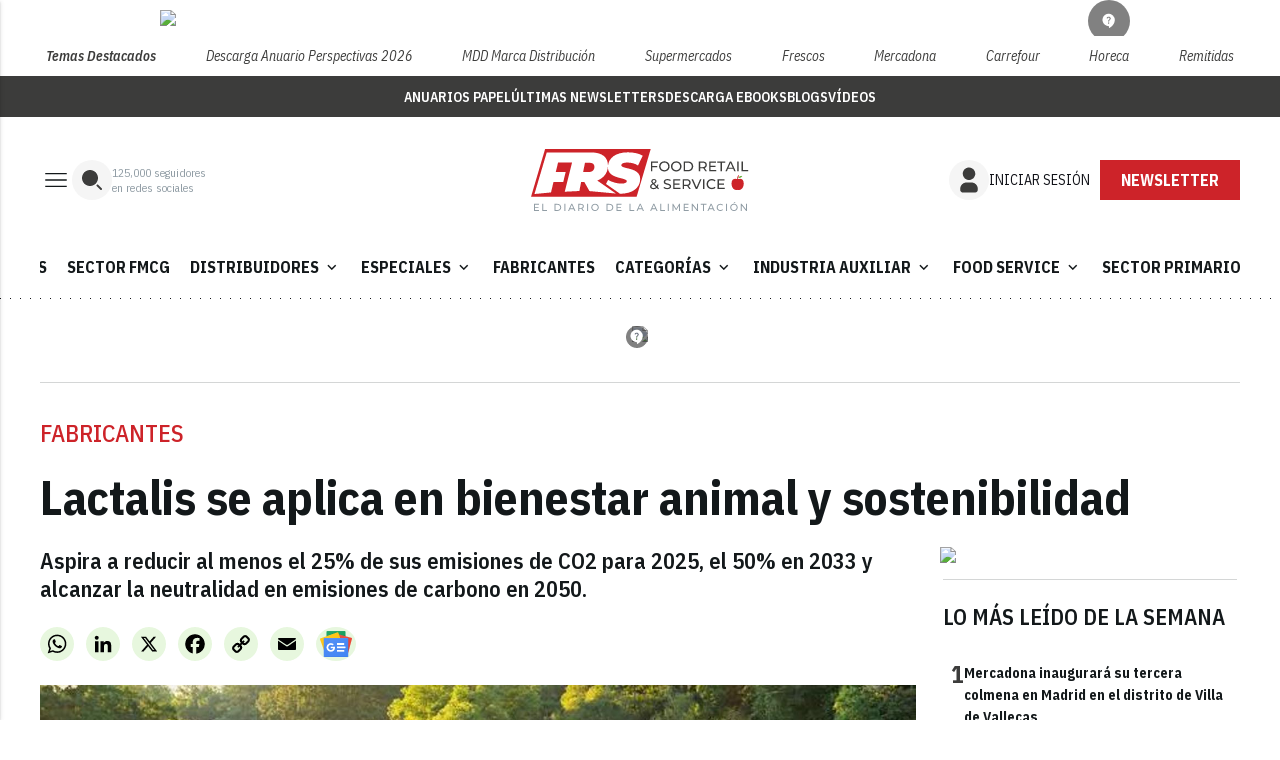

--- FILE ---
content_type: text/html; charset=UTF-8
request_url: https://www.foodretail.es/fabricantes/lactalis-bienestar-animal-sostenibilidad_0_1760223990.html
body_size: 52297
content:
<!DOCTYPE html
	PUBLIC "-//W3C//DTD XHTML 1.0 Transitional//EN" "http://www.w3.org/TR/xhtml1/DTD/xhtml1-transitional.dtd">
<html xmlns="http://www.w3.org/1999/xhtml" lang="es" xml:lang="es">

<head>
	<meta name="facebook-domain-verification" content="g3breuegufxb4ipr93ffdfpwg0giue" />

<!-- InMobi Choice. Consent Manager Tag v3.0 (for TCF 2.2) -->
	<script type="text/javascript">
	(function() {
	var host = window.location.hostname;
	var element = document.createElement('script');
	var firstScript = document.getElementsByTagName('script')[0];
	var url = 'https://cmp.inmobi.com'
		.concat('/choice/', 'f9AQTyv7AXes2', '/', host, '/choice.js?tag_version=V3');
	var uspTries = 0;
	var uspTriesLimit = 3;
	element.async = false;
	element.type = 'text/javascript';
	element.src = url;

	firstScript.parentNode.insertBefore(element, firstScript);

	function makeStub() {
		var TCF_LOCATOR_NAME = '__tcfapiLocator';
		var queue = [];
		var win = window;
		var cmpFrame;

		function addFrame() {
		var doc = win.document;
		var otherCMP = !!(win.frames[TCF_LOCATOR_NAME]);

		if (!otherCMP) {
			if (doc.body) {
			var iframe = doc.createElement('iframe');

			iframe.style.cssText = 'display:none';
			iframe.name = TCF_LOCATOR_NAME;
			doc.body.appendChild(iframe);
			} else {
			setTimeout(addFrame, 5);
			}
		}
		return !otherCMP;
		}

		function tcfAPIHandler() {
		var gdprApplies;
		var args = arguments;

		if (!args.length) {
			return queue;
		} else if (args[0] === 'setGdprApplies') {
			if (
			args.length > 3 &&
			args[2] === 2 &&
			typeof args[3] === 'boolean'
			) {
			gdprApplies = args[3];
			if (typeof args[2] === 'function') {
				args[2]('set', true);
			}
			}
		} else if (args[0] === 'ping') {
			var retr = {
			gdprApplies: gdprApplies,
			cmpLoaded: false,
			cmpStatus: 'stub'
			};

			if (typeof args[2] === 'function') {
			args[2](retr);
			}
		} else {
			if(args[0] === 'init' && typeof args[3] === 'object') {
			args[3] = Object.assign(args[3], { tag_version: 'V3' });
			}
			queue.push(args);
		}
		}

		function postMessageEventHandler(event) {
		var msgIsString = typeof event.data === 'string';
		var json = {};

		try {
			if (msgIsString) {
			json = JSON.parse(event.data);
			} else {
			json = event.data;
			}
		} catch (ignore) {}

		var payload = json.__tcfapiCall;

		if (payload) {
			window.__tcfapi(
			payload.command,
			payload.version,
			function(retValue, success) {
				var returnMsg = {
				__tcfapiReturn: {
					returnValue: retValue,
					success: success,
					callId: payload.callId
				}
				};
				if (msgIsString) {
				returnMsg = JSON.stringify(returnMsg);
				}
				if (event && event.source && event.source.postMessage) {
				event.source.postMessage(returnMsg, '*');
				}
			},
			payload.parameter
			);
		}
		}

		while (win) {
		try {
			if (win.frames[TCF_LOCATOR_NAME]) {
			cmpFrame = win;
			break;
			}
		} catch (ignore) {}

		if (win === window.top) {
			break;
		}
		win = win.parent;
		}
		if (!cmpFrame) {
		addFrame();
		win.__tcfapi = tcfAPIHandler;
		win.addEventListener('message', postMessageEventHandler, false);
		}
	};

	makeStub();

	function makeGppStub() {
		const CMP_ID = 10;
		const SUPPORTED_APIS = [
		'2:tcfeuv2',
		'6:uspv1',
		'7:usnatv1',
		'8:usca',
		'9:usvav1',
		'10:uscov1',
		'11:usutv1',
		'12:usctv1'
		];

		window.__gpp_addFrame = function (n) {
		if (!window.frames[n]) {
			if (document.body) {
			var i = document.createElement("iframe");
			i.style.cssText = "display:none";
			i.name = n;
			document.body.appendChild(i);
			} else {
			window.setTimeout(window.__gpp_addFrame, 10, n);
			}
		}
		};
		window.__gpp_stub = function () {
		var b = arguments;
		__gpp.queue = __gpp.queue || [];
		__gpp.events = __gpp.events || [];

		if (!b.length || (b.length == 1 && b[0] == "queue")) {
			return __gpp.queue;
		}

		if (b.length == 1 && b[0] == "events") {
			return __gpp.events;
		}

		var cmd = b[0];
		var clb = b.length > 1 ? b[1] : null;
		var par = b.length > 2 ? b[2] : null;
		if (cmd === "ping") {
			clb(
			{
				gppVersion: "1.1", // must be “Version.Subversion”, current: “1.1”
				cmpStatus: "stub", // possible values: stub, loading, loaded, error
				cmpDisplayStatus: "hidden", // possible values: hidden, visible, disabled
				signalStatus: "not ready", // possible values: not ready, ready
				supportedAPIs: SUPPORTED_APIS, // list of supported APIs
				cmpId: CMP_ID, // IAB assigned CMP ID, may be 0 during stub/loading
				sectionList: [],
				applicableSections: [-1],
				gppString: "",
				parsedSections: {},
			},
			true
			);
		} else if (cmd === "addEventListener") {
			if (!("lastId" in __gpp)) {
			__gpp.lastId = 0;
			}
			__gpp.lastId++;
			var lnr = __gpp.lastId;
			__gpp.events.push({
			id: lnr,
			callback: clb,
			parameter: par,
			});
			clb(
			{
				eventName: "listenerRegistered",
				listenerId: lnr, // Registered ID of the listener
				data: true, // positive signal
				pingData: {
				gppVersion: "1.1", // must be “Version.Subversion”, current: “1.1”
				cmpStatus: "stub", // possible values: stub, loading, loaded, error
				cmpDisplayStatus: "hidden", // possible values: hidden, visible, disabled
				signalStatus: "not ready", // possible values: not ready, ready
				supportedAPIs: SUPPORTED_APIS, // list of supported APIs
				cmpId: CMP_ID, // list of supported APIs
				sectionList: [],
				applicableSections: [-1],
				gppString: "",
				parsedSections: {},
				},
			},
			true
			);
		} else if (cmd === "removeEventListener") {
			var success = false;
			for (var i = 0; i < __gpp.events.length; i++) {
			if (__gpp.events[i].id == par) {
				__gpp.events.splice(i, 1);
				success = true;
				break;
			}
			}
			clb(
			{
				eventName: "listenerRemoved",
				listenerId: par, // Registered ID of the listener
				data: success, // status info
				pingData: {
				gppVersion: "1.1", // must be “Version.Subversion”, current: “1.1”
				cmpStatus: "stub", // possible values: stub, loading, loaded, error
				cmpDisplayStatus: "hidden", // possible values: hidden, visible, disabled
				signalStatus: "not ready", // possible values: not ready, ready
				supportedAPIs: SUPPORTED_APIS, // list of supported APIs
				cmpId: CMP_ID, // CMP ID
				sectionList: [],
				applicableSections: [-1],
				gppString: "",
				parsedSections: {},
				},
			},
			true
			);
		} else if (cmd === "hasSection") {
			clb(false, true);
		} else if (cmd === "getSection" || cmd === "getField") {
			clb(null, true);
		}
		//queue all other commands
		else {
			__gpp.queue.push([].slice.apply(b));
		}
		};
		window.__gpp_msghandler = function (event) {
		var msgIsString = typeof event.data === "string";
		try {
			var json = msgIsString ? JSON.parse(event.data) : event.data;
		} catch (e) {
			var json = null;
		}
		if (typeof json === "object" && json !== null && "__gppCall" in json) {
			var i = json.__gppCall;
			window.__gpp(
			i.command,
			function (retValue, success) {
				var returnMsg = {
				__gppReturn: {
					returnValue: retValue,
					success: success,
					callId: i.callId,
				},
				};
				event.source.postMessage(msgIsString ? JSON.stringify(returnMsg) : returnMsg, "*");
			},
			"parameter" in i ? i.parameter : null,
			"version" in i ? i.version : "1.1"
			);
		}
		};
		if (!("__gpp" in window) || typeof window.__gpp !== "function") {
		window.__gpp = window.__gpp_stub;
		window.addEventListener("message", window.__gpp_msghandler, false);
		window.__gpp_addFrame("__gppLocator");
		}
	};

	makeGppStub();

	var uspStubFunction = function() {
		var arg = arguments;
		if (typeof window.__uspapi !== uspStubFunction) {
		setTimeout(function() {
			if (typeof window.__uspapi !== 'undefined') {
			window.__uspapi.apply(window.__uspapi, arg);
			}
		}, 500);
		}
	};

	var checkIfUspIsReady = function() {
		uspTries++;
		if (window.__uspapi === uspStubFunction && uspTries < uspTriesLimit) {
		console.warn('USP is not accessible');
		} else {
		clearInterval(uspInterval);
		}
	};

	if (typeof window.__uspapi === 'undefined') {
		window.__uspapi = uspStubFunction;
		var uspInterval = setInterval(checkIfUspIsReady, 6000);
	}
	})();
	</script>
	<!-- End InMobi Choice. Consent Manager Tag v3.0 (for TCF 2.2) -->


<!-- Google tag (gtag.js) -->
<script async src="https://www.googletagmanager.com/gtag/js?id=G-NRC0WJCCFW"></script>
<script>
  window.dataLayer = window.dataLayer || [];
  function gtag(){dataLayer.push(arguments);}
  gtag('js', new Date());

  gtag('config', 'G-NRC0WJCCFW');
</script>

<script>

let attempts = 0;
let maxAttempts = 100; // 10 segundos / 100ms = 100 intentos

let interval = setInterval(() => {
    $("#accept-btn").trigger("click");
    attempts++;

    if ($("#accept-btn").data("clicked")) { 
        clearInterval(interval);
        clearTimeout(timeout);
        console.log("Click detectado, deteniendo el intento.");
    }

    if (attempts >= maxAttempts) {
        clearInterval(interval);
        console.log("Se alcanzó el límite de intentos, deteniendo.");
    }
}, 100);

let timeout = setTimeout(() => {
    clearInterval(interval);
    console.log("Tiempo límite de 10 segundos alcanzado, deteniendo.");
}, 10000); // 10 segundos

$("#accept-btn").on("click", function() {
    $(this).data("clicked", true);
});

</script>

<script type="text/javascript">
!function(){"use strict";function e(e){var t=!(arguments.length>1&&void 0!==arguments[1])||arguments[1],c=document.createElement("script");c.src=e,t?c.type="module":(c.async=!0,c.type="text/javascript",c.setAttribute("nomodule",""));var n=document.getElementsByTagName("script")[0];n.parentNode.insertBefore(c,n)}!function(t,c){!function(t,c,n){var a,o,r;n.accountId=c,null!==(a=t.marfeel)&&void 0!==a||(t.marfeel={}),null!==(o=(r=t.marfeel).cmd)&&void 0!==o||(r.cmd=[]),t.marfeel.config=n;var i="https://sdk.mrf.io/statics";e("".concat(i,"/marfeel-sdk.js?id=").concat(c),!0),e("".concat(i,"/marfeel-sdk.es5.js?id=").concat(c),!1)}(t,c,arguments.length>2&&void 0!==arguments[2]?arguments[2]:{})}(window,9104,{} /* Config */)}();
</script>


<meta name="verify-getalink" content="verify-getalink-10122"/>
	<!-- METAS 1 -->
	<meta http-equiv="Content-Type" content="text/html; charset=utf-8">
			<meta name="robots" content="index, follow, max-image-preview:large" />
		<meta name="viewport" content="width=device-width, initial-scale=1.0" />
	<!-- // METAS 1 -->
		<title>Lactalis se aplica en bienestar animal y sostenibilidad |
			FRS	</title>

	<!-- favicons -->
	<!-- Favicon básico en formato .ico -->
	<link rel="icon" href="/web/assets_new/img/www.foodretail.es/favicons/favicon.ico" sizes="any">

	<!-- Favicon de alta resolución en PNG -->
	<link rel="icon" href="/web/assets_new/img/www.foodretail.es/favicons/favicon-32x32.png"
		sizes="32x32" type="image/png">
	<link rel="icon" href="/web/assets_new/img/www.foodretail.es/favicons/favicon-192x192.png"
		sizes="192x192" type="image/png">

	<!-- Apple Touch Icon (para dispositivos iOS) -->
	<link rel="apple-touch-icon"
		href="/web/assets_new/img/www.foodretail.es/favicons/apple-touch-icon.png" sizes="180x180">

	<!-- Android Icons (para la mayoría de dispositivos Android y Chrome) -->
	<link rel="icon" href="/web/assets_new/img/www.foodretail.es/favicons/android-chrome-192x192.png"
		sizes="192x192" type="image/png">
	<link rel="icon" href="/web/assets_new/img/www.foodretail.es/favicons/android-chrome-512x512.png"
		sizes="512x512" type="image/png">

	<!-- Windows Tiles Icon (para dispositivos con Windows) -->
	<meta name="msapplication-square150x150logo"
		content="/web/assets_new/img/www.foodretail.es/favicons/mstile-150x150.png">

	<!-- Safari Pinned Tab Icon (Safari monocromático) -->
	<link rel="mask-icon" href="/web/assets_new/img/www.foodretail.es/favicons/safari-pinned-tab.svg"
		color="#5bbad5">


	<link rel="manifest"
		href="/web/assets_new/img/www.foodretail.es/favicons/site.webmanifest?2026012205">
	<meta name="msapplication-TileColor" content="#da532c">
	<meta name="theme-color" content="#ffffff">
	<meta name="apple-mobile-web-app-capable" content="no">
	<meta name="application-name" content="www.foodretail.es" />
		<!-- // Favicons -->

	<!-- CSS + FONTS -->
	<link href="https://fonts.googleapis.com/icon?family=Material+Icons" rel="stylesheet">
	<link href="/web/assets_new/dist/style.css?20260122050623" type="text/css" rel="stylesheet" />
	<link href="/web/assets_new/dist/infocap.css?20260122050623" type="text/css" rel="stylesheet" />
	
	<link rel="preconnect" href="https://fonts.googleapis.com">
	<link rel="preconnect" href="https://fonts.gstatic.com" crossorigin>
	<!-- Roboto serif -->
	<link
		href="https://fonts.googleapis.com/css2?family=DM+Serif+Text:ital@0;1&family=Roboto+Serif:ital,opsz,wght@0,8..144,100..900;1,8..144,100..900&display=swap"
		rel="stylesheet">
	<!-- Asap San serif -->
	<link href="https://fonts.googleapis.com/css2?family=Asap:ital,wght@0,100..900;1,100..900&display=swap"
		rel="stylesheet">
	<!-- Montserrat -->
	<link href="https://fonts.googleapis.com/css2?family=Montserrat:ital,wght@0,100..900;1,100..900&display=swap"
		rel="stylesheet">
	<!-- Open Sans -->
	<link href="https://fonts.googleapis.com/css2?family=Open+Sans:ital,wght@0,300..800;1,300..800&display=swap"
		rel="stylesheet">
	<link
		href="https://fonts.googleapis.com/css2?family=DM+Sans:ital,opsz,wght@0,9..40,100..1000;1,9..40,100..1000&family=Playfair+Display:ital,wght@0,400..900;1,400..900&display=swap"
		rel="stylesheet">
	<link href="https://fonts.cdnfonts.com/css/cabinet-grotesk" rel="stylesheet">
	<!-- saira -->
	<link href="https://fonts.googleapis.com/css2?family=Saira:ital,wght@0,100..900;1,100..900&display=swap"
		rel="stylesheet">
	<!-- // CSS + FONTS -->

	
	<!-- MICRODATA : SCHEMA -->

	<script type="application/ld+json">
		{
			"@context": "http://schema.org",
			"@type": "Organization",
			"url": "https://www.foodretail.es",
			"logo": "/web/assets/img/favicons/icon-www.foodretail.es.png"
		}
	</script>

	<script type="application/ld+json">
	{
	  "@context": "https://schema.org",
	  "@type": "WebSite",
	  "url": "https://www.foodretail.es",
	  "potentialAction": {
		"@type": "SearchAction",
		"target": {
		  "@type": "EntryPoint",
		  "urlTemplate": "https://www.foodretail.es/?s={search_term_string}"
		},
		"query-input": "required name=search_term_string"
	  }
	}
	</script>

	<!-- // MICRODATA : SCHEMA -->


	<!-- METAS -->
			<link rel="canonical" href="https://www.foodretail.es/fabricantes/lactalis-bienestar-animal-sostenibilidad_0_1760223990.html" />
		<meta property="og:type" content="article">
		<meta property="og:url" content="https://www.foodretail.es/fabricantes/lactalis-bienestar-animal-sostenibilidad_0_1760223990.html">
		<meta property="og:title" content="Lactalis se aplica en bienestar animal y sostenibilidad">
		<meta property="og:description" content="Aspira a reducir al menos el 25% de sus emisiones de CO2 para 2025, el 50% en 2033 y alcanzar la neutralidad en emisiones de carbono en 2050.">
		<meta property="og:image" content="https://d3nqciqdbtzkc.cloudfront.net/articulos/articulos-67890.jpg">
		<meta property="og:image:width" content="1200" />
		<meta property="og:image:height" content="675" />
		<meta property="og:image:url" content="https://d3nqciqdbtzkc.cloudfront.net/articulos/articulos-67890.jpg">
		<meta property="og:locale" content="es_ES" />
		<meta property="og:site_name" content="FRS" />
		<meta property="og:updated_time" content="2023-04-25 15:53:30" />
		<meta property="og:image:secure_url" content="https://d3nqciqdbtzkc.cloudfront.net/articulos/articulos-67890.jpg" />
		<meta property="og:image:alt" content="Lactalis se aplica en bienestar animal y sostenibilidad" />
		<meta property="og:image:type" content="image/jpeg" />
		<meta property="og:video" content="">
		<meta property="og:video:url" content="">
		<meta name="medium" content="news" />
		<meta name="description" content="Aspira a reducir al menos el 25% de sus emisiones de CO2 para 2025, el 50% en 2033 y alcanzar la neutralidad en emisiones de carbono en 2050." />
		<link rel="image_src" href="https://d3nqciqdbtzkc.cloudfront.net/articulos/articulos-67890.jpg" />
				<meta name="twitter:card" content="summary_large_image">
		<meta name="twitter:site" content="@">
		<meta name="twitter:creator" content="@">
		<meta name="twitter:title" content="Lactalis se aplica en bienestar animal y sostenibilidad">
		<meta name="twitter:description" content="Aspira a reducir al menos el 25% de sus emisiones de CO2 para 2025, el 50% en 2033 y alcanzar la neutralidad en emisiones de carbono en 2050.">
		<meta name="twitter:image:src" content="https://d3nqciqdbtzkc.cloudfront.net/articulos/articulos-67890.jpg">
		<meta name="twitter:image" content="https://d3nqciqdbtzkc.cloudfront.net/articulos/articulos-67890.jpg" />
		<meta name="twitter:label1" content="Written by" />
		<meta name="twitter:data1" content="Food Retail & Service" />
		<meta name="twitter:label2" content="Time to read" />
		<meta name="twitter:data2" content="4 minutes" />

		<script type="application/ld+json">
								{
									"@context": "http://schema.org",
									"@type": "Article",
									"headline": "Lactalis se aplica en bienestar animal y sostenibilidad",
									"image": {
										"@type": "ImageObject",
										"url": "https://d3nqciqdbtzkc.cloudfront.net/articulos/articulos-67890.jpg",
										"width": 800,
										"height": 600
									},
									"mainEntityOfPage": {
										"@type": "WebPage",
										"@id": "https://www.foodretail.es/fabricantes/lactalis-bienestar-animal-sostenibilidad_0_1760223990.html"
									},
									"description": "Aspira a reducir al menos el 25% de sus emisiones de CO2 para 2025, el 50% en 2033 y alcanzar la neutralidad en emisiones de carbono en 2050.",
									"datePublished": "2023-04-25 15:53:30",
									"dateModified": "2023-04-25 15:53:30",
									"author": {
										"@type": "Person",
										"name": "FRS"
									},
									"publisher": {
										"@type": "Organization",
										"name": "FRS",
										"logo": {
											"@type": "ImageObject",
											"url": "/web/assets/img/favicons/icon-www.foodretail.es.png",
											"width": 112,
											"height": 112
										}
									}
								}
							</script>
			<!-- // METAS -->

	<!-- JS : JQUERY -->
	<script type="text/javascript" src="https://code.jquery.com/jquery-2.1.1.min.js"></script>
	<script
		src="https://www.paypal.com/sdk/js?client-id=Ad-WWadPq0-r4825ydtY97Hn4m--5Rz3pHSk3FNWBL9BR23K3fxaLLCUMBs8qYLb48r0JI-s1QL9nuFy&currency=EUR"></script>
	<!-- // JS : JQUERY -->

	<!-- BN -->
<!-- //BN ID 1|articulo|head|oculto| -->
<script type="application/javascript" src="https://ced.sascdn.com/tag/4090/smart.js" async></script>
<script type="application/javascript">
    var sas = sas || {};
    sas.cmd = sas.cmd || [];
    sas.cmd.push(function() {
        sas.setup({ networkid: 4090, domain: "https://www8.smartadserver.com", async: true });
    });
    sas.cmd.push(function() {
        sas.call("onecall", {
            siteId: 686605,
            pageId: 2041731,
            formats: [
                 { id: 133118, tagId:"sas_133118"}
                ,{ id: 133119, tagId:"sas_133119"}
                ,{ id: 133120, tagId:"sas_133120"}
                ,{ id: 133121, tagId:"sas_133121"}
                ,{ id: 133122, tagId:"sas_133122"}
                ,{ id: 133123, tagId:"sas_133123"}
                ,{ id: 133124, tagId:"sas_133124"}
                ,{ id: 133125, tagId:"sas_133125"}
                ,{ id: 133126, tagId:"sas_133126"}
                ,{ id: 133127, tagId:"sas_133127"}
                ,{ id: 133128, tagId:"sas_133128"}
                ,{ id: 133129, tagId:"sas_133129"}
                ,{ id: 133130, tagId:"sas_133130"}
                ,{ id: 141814, tagId:"sas_141814"}
            ],
            target: '',
schain: '1.0,1!ads4you.es,686605,1,,'
        });
    });
</script>
<!-- //BN ID 1|articulo|head|oculto| -->
<!-- //BN -->
	<style>
		:root {
			--color-periodico-1:
				#CD2329			;
			--color-periodico-2:
				#65AC3B			;
			--color-periodico-3:
				#E7F7DE			;
		}
	</style>

</head>

<body itemscope itemtype="http://schema.org/WebPage" class="INFOCAP FR">

		<section id="site-adv-side-banners" class="ad-wrapper-side">
		<!-- BN -->
<!-- //BN ID 12|articulo|wrapper|sky|4 -->
<div class="ad-wrapper-side-left">
<div class="ad">
<div class="ad-container">
<div class="ad-entry" id="content-sky-left">
<div id="sas_133128"></div>
<script type="application/javascript">
    sas.cmd.push(function() {
        sas.render("sas_133128");  // Format : i_Sky_Left 120x600
    });
</script>
</div>
</div>
</div>
</div>
<!-- //BN ID 12|articulo|wrapper|sky|4 -->
<!-- //BN -->
<!-- BN -->
<!-- //BN ID 13|articulo|wrapper|sky|5 -->
<div class="ad-wrapper-side-right">
<div class="ad">
<div class="ad-container">
<div class="ad-entry" id="content-sky-right">
<div id="sas_133129"></div>
<script type="application/javascript">
    sas.cmd.push(function() {
        sas.render("sas_133129");  // Format : i_Sky_Right 120x600
    });
</script>
</div>
</div>
</div>
</div>
<!-- //BN ID 13|articulo|wrapper|sky|5 -->
<!-- //BN -->
	</section>
	<!-- BN -->
<!-- //BN ID 14|articulo|wrapper|sticky|1 -->
<div id="content-sticky">
<div id="sas_133130"></div>
<script type="application/javascript">
    sas.cmd.push(function() {
        sas.render("sas_133130");  // Format : Sticky 0x0
    });
</script>
</div>
<!-- //BN ID 14|articulo|wrapper|sticky|1 -->
<!-- //BN -->
	<div class="BN BN-MEGATOP">
		<!-- BN -->
<!-- //BN ID 2|articulo|wrapper|mega|2 -->
<div class=BN>
<div id="sas_133118"></div>
<script type="application/javascript">
    sas.cmd.push(function() {
        sas.render("sas_133118");  // Format : i_Mega_1 980x250
    });
</script>
</div>
<!-- //BN ID 2|articulo|wrapper|mega|2 -->
<!-- //BN -->
	</div>
	<!-- Wrap HEADER -->
	<div class="wrap-HEADER pin-top">
					<!-- destacados start -->
							
					<div class="wrap-TRIPLE wrap-DEST">
						<div class="container">
							<ul>
								<li class="destfijo">
									<a href="https://www.foodretail.es/">Temas Destacados</a>
								</li>
																	<li><a href="https://www.foodretail.es/ebook-descarga/90/especial-marcas-de-distribucion-frs-2026"
											title="Descarga Anuario Perspectivas 2026">Descarga Anuario Perspectivas 2026</a>
									</li>
																		<li><a href="https://www.foodretail.es/especiales/mdd/"
											title="MDD Marca distribución">MDD Marca distribución</a>
									</li>
																		<li><a href="https://www.foodretail.es/especiales/supermercados/"
											title="Supermercados">Supermercados</a>
									</li>
																		<li><a href="https://www.foodretail.es/especiales/sector-primario/"
											title="Frescos">Frescos</a>
									</li>
																		<li><a href="https://www.foodretail.es/tag/mercadona/"
											title="Mercadona">Mercadona</a>
									</li>
																		<li><a href="https://www.foodretail.es/tag/carrefour/"
											title="Carrefour">Carrefour</a>
									</li>
																		<li><a href="https://www.foodretail.es/horeca/"
											title="Horeca">Horeca</a>
									</li>
																		<li><a href="https://www.foodretail.es/especiales/remitidas/"
											title="Remitidas">Remitidas</a>
									</li>
																</ul>

						</div>
					</div>
								<!-- destacados end -->
		
		<!-- submenú destacado start -->
		<div class="wrap-submenu-destacado">
			<div class="container">
				<div class="row">
					<div class="col s12">
						<ul>
																									<li itemprop="name"><a target="_blank"
													href="/revista-frs-foodretail/"
													itemprop="url">ANUARIOS PAPEL</a></li>
																					<li itemprop="name"><a target="_blank"
													href="/ultimas-newsletters/"
													itemprop="url">ÚLTIMAS NEWSLETTERS</a></li>
																					<li itemprop="name"><a target="_blank"
													href="/ebooks/"
													itemprop="url">DESCARGA EBOOKS</a></li>
																					<li itemprop="name"><a target="_blank"
													href="/blogs/"
													itemprop="url">BLOGS</a></li>
																					<li itemprop="name"><a target="_blank"
													href="/multimedia/"
													itemprop="url">VÍDEOS</a></li>
																</ul>
					</div>
				</div>
			</div>
		</div>
		<!-- submenu destacado end -->

		<!-- CORPORATIVO -->
		<div class="wrap-TRIPLE wrap-CORP">
			<div class="container">
				<!-- Left -->
				<div class="CORP-left">
					<a class="button-collapse" href="#" data-activates="slide-out">
													<svg id="Layer_1" data-name="Layer 1" width="32" height="32" viewBox="0 0 32 32" fill="none"
								xmlns="http://www.w3.org/2000/svg">
								<mask id="mask0_2_1380" style="mask-type:alpha" maskUnits="userSpaceOnUse" x="0" y="0"
									width="32" height="32">
									<rect width="32" height="32" fill="#D9D9D9" />
								</mask>
								<g mask="url(#mask0_2_1380)">
									<path
										d="M5.33337 23.0256V21.6923H26.6667V23.0256H5.33337ZM5.33337 16.6666V15.3333H26.6667V16.6666H5.33337ZM5.33337 10.3076V8.97427H26.6667V10.3076H5.33337Z"
										fill="#13181A" />
								</g>
							</svg>
											</a>
					<a class="cd-search-trigger" href="#cd-search">
													<svg id="Layer_1" data-name="Layer 1" width="40" height="40" viewBox="0 0 40 40" fill="none"
								xmlns="http://www.w3.org/2000/svg">
								<rect width="40" height="40" rx="20" fill="#F5F5F5" />
								<path
									d="M18 10C15.8783 10 13.8434 10.8429 12.3431 12.3431C10.8429 13.8434 10 15.8783 10 18C10 20.1217 10.8429 22.1566 12.3431 23.6569C13.8434 25.1571 15.8783 26 18 26C20.1217 26 22.1566 25.1571 23.6569 23.6569C25.1571 22.1566 26 20.1217 26 18C26 15.8783 25.1571 13.8434 23.6569 12.3431C22.1566 10.8429 20.1217 10 18 10Z"
									fill="#3C3C3B" />
								<path fill-rule="evenodd" clip-rule="evenodd"
									d="M29.707 29.707C29.5195 29.8945 29.2652 29.9998 29 29.9998C28.7349 29.9998 28.4806 29.8945 28.293 29.707L24.793 26.207C24.6109 26.0184 24.5101 25.7658 24.5124 25.5036C24.5146 25.2414 24.6198 24.9906 24.8052 24.8052C24.9906 24.6198 25.2414 24.5146 25.5036 24.5123C25.7658 24.5101 26.0184 24.6109 26.207 24.793L29.707 28.293C29.8945 28.4805 29.9998 28.7348 29.9998 29C29.9998 29.2652 29.8945 29.5195 29.707 29.707Z"
									fill="#3C3C3B" />
							</svg>
											</a>
					<div class="subs-and-seguidores">
						<p><span
								data-target="125000">125000</span>
							seguidores</p>
						<p>en redes sociales</p>
					</div>
				</div>
				<!-- // Left -->

				<!-- Center -->
				<div class="CORP-center">
					<h1><a class="wrap-logo "
							title="Lactalis se aplica en bienestar animal y sostenibilidad &middot; Fabricantes &middot; FRS" href="//www.foodretail.es/"
							style="background-image: url(/web/assets_new/img/www.foodretail.es/logos/logo-www.foodretail.es-color.svg);background-position:center;"></a>
					</h1>
				</div>
				<!-- Center -->

									<!-- Right -->
					<div id="contenedor-login-header" class="CORP-right">
						<!-- carga dinámica de botones através de la API -->
					</div>
					<!-- // Right -->
				
			</div>
		</div>
		<!-- // CORPORATIVO -->

		<!-- NAVEGACION - NAV -->
		<div class="wrap-TRIPLE wrap-NAV" data-id-publi="2041731">
			<!-- Bottom -->
			<div class="NAV-Bottom">
				<div class="container">
					<nav>
						<ul>
							<li class="no-padding bg-darkblue"><a href="/novedades/" itemprop="url">NOVEDADES</a></li><li class="no-padding bg-darkblue"><a href="/sector-fmcg/" itemprop="url">SECTOR FMCG</a></li><li class="no-padding bg-darkblue"><ul class="collapsible collapsible-accordion"><li><a href="/distribuidores/" class="collapsible-header">DISTRIBUIDORES<i class="material-icons">expand_more</i></a><div class="collapsible-body"><ul><li class="no-padding bg-darkblue"><a href="/retailers/" itemprop="url">RETAILERS</a></li><li class="no-padding bg-darkblue"><a href="/mayoristas/" itemprop="url">MAYORISTAS</a></li><li class="no-padding bg-darkblue"><a href="/especiales/especialistas/" itemprop="url">ESPECIALISTAS</a></li></ul></div></li></ul></li><li class="no-padding bg-darkblue"><ul class="collapsible collapsible-accordion"><li><a href="#" class="collapsible-header">ESPECIALES<i class="material-icons">expand_more</i></a><div class="collapsible-body"><ul><li class="no-padding bg-darkblue"><a href="/especiales/tendencias-ideas-negocio/" itemprop="url">TENDENCIAS E IDEAS DE NEGOCIO</a></li><li class="no-padding bg-darkblue"><a href="/especiales/mdd/" itemprop="url">MDD MARCA DISTRIBUCIÓN</a></li><li class="no-padding bg-darkblue"><a href="/especiales/aperturas/" itemprop="url">APERTURAS</a></li><li class="no-padding bg-darkblue"><a href="/internacional/" itemprop="url">INTERNACIONAL</a></li><li class="no-padding bg-darkblue"><a href="https://www.foodretail.es/ebook-descarga/89/franquicias-y-cooperativas-frs-2026" itemprop="url">EBOOK FRANQUICIAS Y COPERATIVAS (Ebook)</a></li><li class="no-padding bg-darkblue"><a href="https://www.foodretail.es/ebook-descarga/90/especial-marcas-de-distribucion-frs-2026" itemprop="url">EBOOK MARCAS DE DISTRIBUCIÓN MDD</a></li><li class="no-padding bg-darkblue"><a href="https://www.foodretail.es/ebook-descarga/88/frs-perspectivas-fmcg-2026" itemprop="url">EBOOK PERSPECTIVAS 2026</a></li></ul></div></li></ul></li><li class="no-padding bg-darkblue"><a href="/fabricantes/" itemprop="url" class="collapsible-header">FABRICANTES</a></li><li class="no-padding bg-darkblue"><ul class="collapsible collapsible-accordion"><li><a href="#" class="collapsible-header">CATEGORÍAS<i class="material-icons">expand_more</i></a><div class="collapsible-body"><ul><li class="no-padding bg-darkblue"><a href="/food/" itemprop="url">FOOD</a></li><li class="no-padding bg-darkblue"><a href="/non_food/" itemprop="url">NON FOOD</a></li><li class="no-padding bg-darkblue"><a href="/trendrinks/" itemprop="url">TRENDRINKS</a></li></ul></div></li></ul></li><li class="no-padding bg-darkblue"><ul class="collapsible collapsible-accordion"><li><a href="/industria-auxiliar/" class="collapsible-header">INDUSTRIA AUXILIAR<i class="material-icons">expand_more</i></a><div class="collapsible-body"><ul><li class="no-padding bg-darkblue"><a href="https://www.rutadeltransporte.com/" itemprop="url">TRANSPORTE</a></li></ul></div></li></ul></li><li class="no-padding bg-darkblue"><ul class="collapsible collapsible-accordion"><li><a href="/horeca/" class="collapsible-header">FOOD SERVICE<i class="material-icons">expand_more</i></a><div class="collapsible-body"><ul><li class="no-padding bg-darkblue"><a href="/horeca/noticias/" itemprop="url">NOTICIAS</a></li><li class="no-padding bg-darkblue"><a href="/horeca/restauracion-organizada/" itemprop="url">CADENAS</a></li><li class="no-padding bg-darkblue"><a href="/horeca/tendencias/" itemprop="url">TENDENCIAS</a></li></ul></div></li></ul></li><li class="no-padding bg-darkblue"><a href="/especiales/sector-primario/" itemprop="url" class="collapsible-header">SECTOR PRIMARIO / FRESCOS</a></li>
						</ul>
					</nav>
				</div>
			</div>
			<!-- // Bottom -->
		</div>
		<!-- // NAVEGACION - NAV -->
	</div>
	<!-- // Wrap HEADER -->

	<!------------------------------------------------------------------------------------------------------------------------------------------------------------>
	<!------------------------------------------------------------------------------------------------------------------------------------------------------------>
	<!------------------------------------------------------------------------------------------------------------------------------------------------------------>
	<!------------------------------------------------------------------------------------------------------------------------------------------------------------>


	<!-- MAIN -->
	<main class="cd-main-content">


<!-- SCRIPTS -->
<script src="https://content.jwplatform.com/libraries/rMdMtb6P.js"></script>
<script>
	jwplayer.key = "nzPkBt4miUXbeS/9sTWvdHPTtBNo0QfiLRD2fw==";
</script>
<!-- // SCRIPTS -->
<article itemscope itemtype="http://schema.org/NewsArticle" class="ficha-articulo">

	<!-- METAS -->
	<meta itemprop="mainEntityOfPage"
		content="https://www.foodretail.es/fabricantes/1334221/lactalis-se-aplica-en-bienestar-animal-y-sostenibilidad/">
	<span itemprop="publisher" itemscope="" itemtype="https://schema.org/Organization">
		<meta itemprop="url" content="https://www.foodretail.es" />
		<meta itemprop="name" content="FRS" />
		<span itemprop="logo" itemscope itemtype="https://schema.org/ImageObject">
			<meta itemprop="url"
				content="https://www.foodretail.es/web/assets_new/img//apple-touch-icon-152x152.png" />
			<meta itemprop="width" content="152" />
			<meta itemprop="height" content="152" />
		</span>
	</span>
	<!-- // METAS -->

	<div class="wrap-FICHA-ARTICULO wrap-FICHA-ARTICULO">

		<div class="container">

			<div class="row">
				<div class="col s12">
					<div class="wrap-FULL">

						<div class='container-mega'><!-- BN -->
<!-- //BN ID 3|articulo|wrapper|mega|3 -->
<div class=BN>
<div id="sas_133119"></div>
<script type="application/javascript">
    sas.cmd.push(function() {
        sas.render("sas_133119");  // Format : i_Mega_2 980x250
    });
</script>
</div>
<!-- //BN ID 3|articulo|wrapper|mega|3 -->
<!-- //BN -->
</div>
						<!-- wrap-tit -->
						<div class="wrap-tit">
																																																																<h2 class="cate" itemprop="contentLocation"><a
										href="//www.foodretail.es/fabricantes">Fabricantes</a>
								</h2>
								<h1 itemprop="headline">Lactalis se aplica en bienestar animal y sostenibilidad</h1>
																<meta itemprop="datePublished" content="2023-04-25 15:53:30.000000 CEST">
																<meta itemprop="dateModified" content="2023-04-25 15:53:30.000000 CEST">
													</div>
						<!-- // wrap-tit  -->

						
						<!-- media, autor & date if blog -->
													<!-- wrap-media -->
<div class="wrap-media ">
  
  <!-- art entradilla y listado hito -->
      <p class="art-entradilla" itemprop="alternativeHeadline">Aspira a reducir al menos el 25% de sus emisiones de CO2 para 2025, el 50% en 2033 y alcanzar la neutralidad en emisiones de carbono en 2050.</p>
      <!-- <div class="wrap-listado-noticias"> -->
  <!-- <ul> -->
    <!-- </ul> -->
  <!-- </div> -->
    <!-- art entradilla y listado hito -->

  <div class="date-destacado">
    <div class="date-uno">
      Publicado: 25/04/2023 &middot;15:53    </div>
    <div class="date-dos">
      <strong> Actualizado: 25/04/2023 &middot; 15:53</strong>
    </div>
  </div>
    <figure itemprop="image" itemscope itemtype="https://schema.org/ImageObject">

    <!-- art share buttons -->
    <div class="barra-compartir-articulo">
      <!-- AddToAny BEGIN -->
      <div class="a2a_kit a2a_kit_size_32 a2a_default_style">
        <a class="a2a_button_whatsapp" title="Compartir" aria-label="Compartir"></a>
        <a class="a2a_button_linkedin" title="Compartir" aria-label="Compartir"></a>
        <a class="a2a_button_x" title="Compartir" aria-label="Compartir"></a>
        <a class="a2a_button_facebook" title="Compartir" aria-label="Compartir"></a>
        <!--<a class="a2a_button_facebook_messenger" title="Compartir" aria-label="Compartir"></a>-->
        <a class="a2a_button_copy_link" title="Compartir" aria-label="Compartir"></a>
        <a class="a2a_button_email" title="Compartir" aria-label="Compartir"></a>

        <a href="https://news.google.com/search?q=https://www.foodretail.es//fabricantes/lactalis-bienestar-animal-sostenibilidad_0_1760223990.html"
          target="_blank" rel="noopener"
          aria-label="Seguir nuestra publicación en Google News">

                        <svg width="32" height="26" viewBox="0 0 32 26" fill="none" xmlns="http://www.w3.org/2000/svg">
                  <g clip-path="url(#clip0_2306_44706)">
                    <path d="M25.4539 17.6368C25.4539 18.0793 25.0865 18.4416 24.6376 18.4416H7.36119C6.91227 18.4416 6.54492 18.0793 6.54492 17.6368V0.804784C6.54492 0.362371 6.91227 0 7.36119 0H24.6381C25.087 0 25.4544 0.362371 25.4544 0.804784V17.6368H25.4539Z" fill="#0C9D58" />
                    <path opacity="0.2" d="M25.4534 4.32758L18.9785 3.5L25.4534 5.22502V4.32758Z" fill="#004D40" />
                    <path opacity="0.2" d="M16.3113 0.877573L6.50586 5.22554L17.343 1.30834V1.29767C17.1525 0.892126 16.6884 0.702936 16.3113 0.877573Z" fill="#004D40" />
                    <path opacity="0.2" d="M24.6381 0H7.36119C6.91227 0 6.54492 0.362371 6.54492 0.804784V0.985242C6.54492 0.542829 6.91227 0.180458 7.36119 0.180458H24.6381C25.087 0.180458 25.4544 0.542829 25.4544 0.985242V0.804784C25.4539 0.362371 25.087 0 24.6381 0Z" fill="white" />
                    <path d="M10.7372 17.1195C10.6204 17.5517 10.8534 17.9927 11.255 18.0994L27.2569 22.3732C27.6585 22.4799 28.0825 22.2136 28.1987 21.7813L31.9684 7.8104C32.0852 7.37817 31.8521 6.93722 31.4506 6.83049L15.4486 2.55675C15.0471 2.45003 14.6231 2.71635 14.5068 3.14857L10.7372 17.1195Z" fill="#EA4335" />
                    <path opacity="0.2" d="M28.3633 12.7969L29.205 17.8744L28.3633 20.9951V12.7969Z" fill="#3E2723" />
                    <path opacity="0.2" d="M19.0547 3.70703L19.8089 3.90835L20.2769 7.04211L19.0547 3.70703Z" fill="#3E2723" />
                    <path opacity="0.2" d="M31.4522 6.83049L15.4503 2.55675C15.0487 2.45003 14.6247 2.71635 14.5085 3.14857L10.7388 17.1195C10.7324 17.1428 10.731 17.1666 10.7266 17.1898L14.4679 3.32466C14.5847 2.89244 15.0087 2.62612 15.4097 2.73284L31.4117 7.00659C31.7912 7.10749 32.0164 7.5077 31.9417 7.91664L31.9705 7.8104C32.0868 7.37817 31.8538 6.93722 31.4522 6.83049Z" fill="white" />
                    <path d="M23.3402 15.3991C23.4941 15.8196 23.3006 16.279 22.9103 16.4202L6.02468 22.5233C5.63389 22.6644 5.18839 22.4359 5.03452 22.0154L0.052895 8.42378C-0.100979 8.0032 0.0924627 7.5438 0.482766 7.40264L17.3684 1.29957C17.7592 1.15841 18.2047 1.38689 18.3586 1.80748L23.3402 15.3991Z" fill="#FFC107" />
                    <path opacity="0.2" d="M0.11715 8.5955C-0.0367248 8.17492 0.156717 7.71553 0.547021 7.57437L17.4327 1.47082C17.819 1.33111 18.2582 1.55377 18.417 1.96562L18.3588 1.80748C18.2045 1.38689 17.759 1.15841 17.3687 1.29957L0.483029 7.40312C0.0922365 7.54429 -0.101205 8.00368 0.0531573 8.42426L5.03478 22.0158C5.03624 22.0202 5.03917 22.0241 5.04113 22.0289L0.11715 8.5955Z" fill="white" />
                    <path d="M28.3641 25.1867C28.3641 25.6335 27.9958 25.9993 27.5459 25.9993H4.45494C4.00504 25.9993 3.63672 25.6335 3.63672 25.1867V7.85356C3.63672 7.40678 4.00504 7.04102 4.45494 7.04102H27.5459C27.9958 7.04102 28.3641 7.40678 28.3641 7.85356V25.1867Z" fill="#4285F4" />
                    <path d="M23.9541 13.9032H17.0449V12.0977H23.9541C24.1549 12.0977 24.3176 12.2592 24.3176 12.4586V13.5418C24.3176 13.7412 24.1549 13.9032 23.9541 13.9032ZM23.9541 20.764H17.0449V18.9585H23.9541C24.1549 18.9585 24.3176 19.12 24.3176 19.3194V20.4026C24.3176 20.6025 24.1549 20.764 23.9541 20.764ZM25.0449 17.3334H17.0449V15.5278H25.0449C25.2457 15.5278 25.4084 15.6893 25.4084 15.8887V16.972C25.4084 17.1718 25.2457 17.3334 25.0449 17.3334Z" fill="white" />
                    <path opacity="0.2" d="M27.5459 25.8204H4.45494C4.00504 25.8204 3.63672 25.4546 3.63672 25.0078V25.1883C3.63672 25.6351 4.00504 26.0008 4.45494 26.0008H27.5459C27.9958 26.0008 28.3641 25.6351 28.3641 25.1883V25.0078C28.3641 25.4546 27.9958 25.8204 27.5459 25.8204Z" fill="#1A237E" />
                    <path opacity="0.2" d="M4.45494 7.22147H27.5459C27.9958 7.22147 28.3641 7.58724 28.3641 8.03402V7.85356C28.3641 7.40678 27.9958 7.04102 27.5459 7.04102H4.45494C4.00504 7.04102 3.63672 7.40678 3.63672 7.85356V8.03402C3.63672 7.58724 4.00504 7.22147 4.45494 7.22147Z" fill="white" />
                    <path d="M10.8642 15.7088V17.3372H13.2172C13.0228 18.3293 12.1445 19.0487 10.8642 19.0487C9.43582 19.0487 8.27762 17.849 8.27762 16.4306C8.27762 15.0121 9.43582 13.8125 10.8642 13.8125C11.5075 13.8125 12.0834 14.0322 12.5382 14.4625V14.4635L13.7834 13.227C13.0272 12.527 12.0409 12.0977 10.8637 12.0977C8.45396 12.0977 6.5 14.0376 6.5 16.4311C6.5 18.8246 8.45347 20.7645 10.8637 20.7645C13.3838 20.7645 15.0417 19.005 15.0417 16.5295C15.0417 16.2458 15.0154 15.9722 14.9729 15.7088H10.8642Z" fill="white" />
                    <g opacity="0.2">
                      <path d="M10.9082 17.3379V17.5183H13.2173C13.2344 17.4592 13.249 17.399 13.2613 17.3379H10.9082Z" fill="#1A237E" />
                      <path d="M10.9086 20.7641C8.52917 20.7641 6.59572 18.8727 6.54736 16.5209C6.54688 16.551 6.54492 16.5811 6.54492 16.6112C6.54492 19.0047 8.49839 20.9446 10.9086 20.9446C13.4287 20.9446 15.0867 19.1851 15.0867 16.7096C15.0867 16.6898 15.0842 16.6713 15.0842 16.6514C15.03 19.0624 13.3872 20.7641 10.9086 20.7641ZM12.5827 14.4627C12.1279 14.0329 11.5515 13.8126 10.9086 13.8126C9.48026 13.8126 8.32205 15.0123 8.32205 16.4307C8.32205 16.4613 8.32547 16.4909 8.32644 16.5209C8.3748 15.1423 9.51054 13.9931 10.9086 13.9931C11.5519 13.9931 12.1279 14.2128 12.5827 14.6431V14.6441L13.9187 13.3173C13.8874 13.2882 13.8527 13.2625 13.8205 13.2344L12.5831 14.4636L12.5827 14.4627Z" fill="#1A237E" />
                    </g>
                    <path opacity="0.2" d="M24.3176 13.7215V13.541C24.3176 13.7404 24.1549 13.9019 23.9541 13.9019H17.0449V14.0824H23.9541C24.1549 14.0829 24.3176 13.9213 24.3176 13.7215ZM23.9541 20.7632H17.0449V20.9437H23.9541C24.1549 20.9437 24.3176 20.7821 24.3176 20.5828V20.4023C24.3176 20.6017 24.1549 20.7632 23.9541 20.7632ZM25.0449 17.3326H17.0449V17.513H25.0449C25.2457 17.513 25.4084 17.3515 25.4084 17.1521V16.9717C25.4084 17.171 25.2457 17.3326 25.0449 17.3326Z" fill="#1A237E" />
                    <path d="M31.4518 6.83072L25.4546 5.22891V0.804784C25.4546 0.362371 25.0873 0 24.6384 0H7.36146C6.91253 0 6.54519 0.362371 6.54519 0.804784V5.21145L0.483029 7.40265C0.0922366 7.54382 -0.101206 8.00321 0.0531573 8.42379L3.63623 18.2005V25.1875C3.63623 25.6342 4.00455 26 4.45445 26H27.5454C27.9953 26 28.3636 25.6342 28.3636 25.1875V21.1761L31.9701 7.81062C32.0864 7.3784 31.8534 6.93744 31.4518 6.83072Z" fill="url(#paint0_radial_2306_44706)" />
                  </g>
                  <defs>
                    <radialGradient id="paint0_radial_2306_44706" cx="0" cy="0" r="1" gradientUnits="userSpaceOnUse" gradientTransform="translate(7.212 2.10649) scale(31.1196 30.9037)">
                      <stop stop-color="white" stop-opacity="0.1" />
                      <stop offset="1" stop-color="white" stop-opacity="0" />
                    </radialGradient>
                    <clipPath id="clip0_2306_44706">
                      <rect width="32" height="26" fill="white" />
                    </clipPath>
                  </defs>
              </svg>
                  </a>
      </div>
      <script async src="https://static.addtoany.com/menu/page.js"></script>
      <!-- AddToAny END -->
    </div>
    <!-- art share buttons -->

        <div class="img-wrap"> 
      <img onerror="this.onerror=null; this.src='/web/assets_new/img/decor/sin-imagen.png';" src="//d3nqciqdbtzkc.cloudfront.net/articulos/articulos-67890.jpg" alt="Lactalis se aplica en sostenibilidad y bienestar animal - Lactalis" title="Lactalis se aplica en sostenibilidad y bienestar animal - Lactalis" itemprop="url" />
    </div>
          <div class="gallerias-leyenda">
        <figcaption>
          <ul itemprop="caption">
            <li class="media-pie">
              Lactalis se aplica en sostenibilidad y bienestar animal                              -
                          </li>
            <li class="media-autor" itemprop="author">
              Lactalis            </li>
          </ul>
        </figcaption>
      </div>
    
  </figure>



</div>
<!-- // wrap-media -->												<!-- media, autor & date if blog -->

						<!-- CONTENIDO ARTICULO -->
						<!-- COLUMNA-DER -->
						<div class="COLUMNA-DER">

							<div id="roba_desktop_1">
								<!-- BN -->
<!-- //BN ID 5|articulo|wrapper|roba|10 -->
<div class=BN>
<div id="sas_133121"></div>
<script type="application/javascript">
    sas.cmd.push(function() {
        sas.render("sas_133121");  // Format : i_MPU_1 300x600
    });
</script>
</div>
<!-- //BN ID 5|articulo|wrapper|roba|10 -->
<!-- //BN -->
							</div>

							
															<div class="box_ box_color _box_xs">
									<p>¡Únete a las listas de difusión de FRS</p>
									<a href="#modal-registro" class="modal-trigger btn_ btn_gris">UNIRSE</a>
								</div>
							
							<div id="roba_desktop_2">
															</div>

							<div id="roba_desktop_3">
															</div>

							<div id="roba_desktop_4">
															</div>

							<div id="roba_desktop_5">
															</div>

							<div id="roba_desktop_6">
															</div>

															<div class="container">
									<div class="row">
										<div class="col s12 l12">
											<p class="lo-mas-leido-cabecero">
												<span>LO MÁS LEÍDO DE LA SEMANA</span>
											</p>
											<ul class="ul-lo-mas-leido">
												

													<li>
														<a href="/retailers/mercadona-inaugurara-una-tercera-colmena-en-madrid-en-el-distrito-de-villa-de-vallecas.html">
															<div class="div-number first-number">
																<span>
																	1																</span>
															</div>
															Mercadona inaugurará su tercera colmena en Madrid en el distrito de Villa de Vallecas														</a>
													</li>


													

													<li>
														<a href="/retailers/bon-preu-integra-la-funcionalidad-de-compra-inteligente-con-ia-en-su-app-de-fidelizacion.html">
															<div class="div-number first-number">
																<span>
																	2																</span>
															</div>
															Bon Preu integra la 'compra inteligente' con IA en su app de fidelización														</a>
													</li>


													

													<li>
														<a href="/retailers/morrisons-avanza-un-32-en-2025-hasta-los-15800-millones-de-libras.html">
															<div class="div-number first-number">
																<span>
																	3																</span>
															</div>
															Morrisons avanza un 3,2% en 2025 hasta los 15.800 millones de libras														</a>
													</li>


													

													<li>
														<a href="/fabricantes/red-bull-crecio-un-86-en-2025-hasta-los-12200-millones-de-euros.html">
															<div class="div-number first-number">
																<span>
																	4																</span>
															</div>
															Red Bull creció un 8,6% en 2025 hasta los 12.200 millones de euros														</a>
													</li>


													

													<li>
														<a href="/sector-fmcg/la-ia-como-catalizador-de-la-innovacion-en-el-sector-retail-y-bienes-de-consumo-en-2026.html">
															<div class="div-number first-number">
																<span>
																	5																</span>
															</div>
															La IA como catalizador de la innovación en el sector Retail y bienes de consumo en 2026														</a>
													</li>


																								</ul>
										</div>
									</div>
								</div>
							
							

							<div id="roba_desktop_7">
															</div>

							<div id="roba_desktop_8">
															</div>
							<div id="roba_desktop_9">
															</div>
							<div id="roba_desktop_10">
															</div>

						</div>
						<!-- // COLUMNA-DER -->
						<div class="CONTENIDO-ARTICULO">

							<!-- AREA DE COMPARTIR -->
							<!-- //AREA DE COMPARTIR -->

							<!-- art-autor -->
							<!-- redes sociales para compartir -->
														<div class="art-autor" itemprop="author" itemscope="" itemtype="https://schema.org/Person">
								<div
									class="wrap-autores ">
									<div class="wrap-autor wrap-autor-uno">
										<div class="autor-foto sin_imagen_redactor" itemprop=" image"
											itemscope itemtype="https://schema.org/ImageObject">
																						<img itemprop="url" src="/web/assets_new/img/decor/redactor-www.foodretail.es.png"
												class="responsive-img circle"
												alt="FRS" /><!--src=$direccion_imagen_autor-->
										</div>
										<ul>
											<li class="redactor" itemprop="name">
												<a href="https://www.foodretail.es/redaccion/redaccion">Food Retail & Service												</a>
											</li>
											<li>
												<!-- edición -->
												<span class="edicion">

													<a href='/rsc'>RSC</a>												</span>
												<!-- edición -->
											</li>
											<!--<li class="edicion"></li>-->
											<li>
												<ul class="social-media">
																											<li><a href="https://www.facebook.com/FoodRetail.Es" target="_blank"><i
																	class="zmdi zmdi-facebook zmdi-hc-lg"></i></a></li>
																																								<li><a href="https://twitter.com/https://twitter.com/food_retail"
																target="_blank"><i class="zmdi zmdi-twitter"></i></a></li>
																																								<li><a href="https://www.instagram.com/foodretail.es" target="_blank"><i
																	class="zmdi zmdi-instagram zmdi-hc-lg"></i></a></li>
																																								<li><a href="https://www.linkedin.com/company/food-retail-service/" target="_blank"><i
																	class="zmdi zmdi-linkedin zmdi-hc-lg"></i></a></li>
																										<li class="autor-comentarios">
														<a href="#comment-section">
															<svg width="21" height="21" viewBox="0 0 21 21" fill="none"
																xmlns="http://www.w3.org/2000/svg">
																<mask id="mask0_141_4156" style="mask-type:alpha"
																	maskUnits="userSpaceOnUse" x="0" y="0" width="21"
																	height="21">
																	<rect x="0.938477" y="0.511719" width="20"
																		height="20" fill="#D9D9D9"></rect>
																</mask>
																<g mask="url(#mask0_141_4156)">
																	<path
																		d="M6.14697 11.9707H15.7303V10.7207H6.14697V11.9707ZM6.14697 9.4707H15.7303V8.2207H6.14697V9.4707ZM6.14697 6.9707H15.7303V5.7207H6.14697V6.9707ZM18.8553 18.0445L15.9066 15.0957H4.52843C4.10746 15.0957 3.75114 14.9499 3.45947 14.6582C3.16781 14.3665 3.02197 14.0102 3.02197 13.5892V4.10216C3.02197 3.68119 3.16781 3.32487 3.45947 3.0332C3.75114 2.74154 4.10746 2.5957 4.52843 2.5957H17.3488C17.7698 2.5957 18.1261 2.74154 18.4178 3.0332C18.7095 3.32487 18.8553 3.68119 18.8553 4.10216V18.0445ZM4.52843 13.8457H16.4386L17.6053 14.9997V4.10216C17.6053 4.03799 17.5786 3.97924 17.5251 3.92591C17.4718 3.87244 17.413 3.8457 17.3488 3.8457H4.52843C4.46426 3.8457 4.40551 3.87244 4.35218 3.92591C4.29871 3.97924 4.27197 4.03799 4.27197 4.10216V13.5892C4.27197 13.6534 4.29871 13.7122 4.35218 13.7655C4.40551 13.819 4.46426 13.8457 4.52843 13.8457Z"
																		fill="#1C1B1F"></path>
																</g>
															</svg>
														</a>
																											</li>
												</ul>
											</li>
											<!-- // estos enlaces se muestran si el redactor tiene redes sociales -->
										</ul>
									</div><!-- wrap-autor-uno -->
																	</div><!-- wrap autores -->
								<div class="publicado">
									<div class="fecha-pub">
										<svg xmlns="http://www.w3.org/2000/svg" width="12" height="12"
											viewBox="0 0 12 12" fill="none">
											<g clip-path="url(#clip0_868_166)">
												<path
													d="M6 0C4.81331 0 3.65328 0.351894 2.66658 1.01118C1.67989 1.67047 0.910851 2.60754 0.456725 3.7039C0.0025997 4.80026 -0.11622 6.00666 0.115291 7.17054C0.346802 8.33443 0.918247 9.40353 1.75736 10.2426C2.59648 11.0818 3.66557 11.6532 4.82946 11.8847C5.99335 12.1162 7.19975 11.9974 8.2961 11.5433C9.39246 11.0892 10.3295 10.3201 10.9888 9.33342C11.6481 8.34673 12 7.18669 12 6C12 4.4087 11.3679 2.88258 10.2426 1.75736C9.11742 0.632141 7.5913 0 6 0ZM6 10.8384C5.04306 10.8384 4.1076 10.5546 3.31193 10.023C2.51626 9.49133 1.89611 8.73568 1.5299 7.85158C1.1637 6.96747 1.06788 5.99463 1.25457 5.05607C1.44126 4.11752 1.90207 3.2554 2.57874 2.57873C3.2554 1.90207 4.11752 1.44126 5.05608 1.25457C5.99463 1.06788 6.96748 1.16369 7.85158 1.5299C8.73568 1.89611 9.49133 2.51626 10.023 3.31193C10.5546 4.1076 10.8384 5.04306 10.8384 6C10.8386 6.63543 10.7135 7.26467 10.4704 7.85176C10.2273 8.43886 9.87094 8.9723 9.42162 9.42162C8.9723 9.87094 8.43886 10.2273 7.85176 10.4704C7.26467 10.7135 6.63543 10.8386 6 10.8384ZM7.4952 8.3184L5.4408 6.8256C5.40312 6.79806 5.37257 6.7619 5.35169 6.72016C5.33082 6.67841 5.32023 6.63227 5.3208 6.5856V2.6136C5.32112 2.53668 5.35182 2.463 5.40621 2.40861C5.4606 2.35421 5.53428 2.32352 5.6112 2.3232H6.3852C6.46212 2.32352 6.5358 2.35421 6.5902 2.40861C6.64459 2.463 6.67529 2.53668 6.6756 2.6136V6.042L8.292 7.218C8.32288 7.24056 8.34899 7.269 8.36885 7.30168C8.3887 7.33436 8.40191 7.37064 8.40771 7.40844C8.4135 7.44624 8.41178 7.48481 8.40263 7.52194C8.39349 7.55906 8.37709 7.59402 8.3544 7.6248L7.8996 8.2512C7.85351 8.31216 7.78542 8.35268 7.70986 8.36411C7.6343 8.37555 7.55726 8.35699 7.4952 8.3124V8.3184Z"
													fill="#3C3C3B" />
											</g>
											<defs>
												<clipPath id="clip0_868_166">
													<rect width="12" height="12" fill="white" />
												</clipPath>
											</defs>
										</svg>
										Publicado: 25/04/2023 &middot;<div
											class="hora-pub">15:53										</div>
									</div>

									<div class="fecha-mod">
										<strong>												Actualizado: 25/04/2023 &middot;
												15:53</strong></div>
								</div>
							</div>
							<!-- // art-autor -->


															<!-- art-cuerpo -->
								<div class="art-cuerpo" itemprop="articleBody">

									<p>El nuevo Plan Estratégico de Responsabilidad Social Corporativa 2023 – 2025 en España de <strong>Grupo Lactalis</strong>, lanzado cuando se cumplen 40 años de andadura de la compañía en nuestro país, se enfoca a orientar e impulsar sus contribuciones sociales, económicas y medioambientales y alcanzar un crecimiento rentable y sostenible.</p><div class="bn-cuerpo" id=roba_movil_1></div>

<p>Más allá de los retos en <strong>sostenibilidad</strong> que se marcan en cada uno de los más de 90 países en los que la compañía tiene presencia, en 2022 y por primera vez en la historia del Grupo, se han adquirido tres compromisos a nivel internacional, vinculados con tres momentos clave de la cadena de valor de los productos lácteos, que recoge este Plan, además de otros compromisos a nivel nutricional, social y de buen gobierno.</p><div class="bn-cuerpo" id=roba_movil_1></div>

<p><strong>1.- BIENESTAR ANIMAL</strong></p><div class="bn-cuerpo" id=roba_movil_2></div>

<p>La compañía recoge anualmente en España alrededor de 1.000 millones de litros de leche, procedentes de 1.600 ganaderías colaboradoras, y 22.600 millones de litros de leche en todo el mundo, y se relaciona con millones de animales productores de esta materia prima. </p><div class="bn-cuerpo" id=roba_movil_3></div>

<p>Asimismo, es la empresa láctea española con más granjas de vacuno certificadas en bienestar animal por Aenor. Sus objetivos en relación con la excelencia en el <strong>cuidado de la cabaña vacuna</strong> prevén alcanzar en 2023 el 100% de su personal técnico formado en bienestar animal y el 100% de sus ganaderías colaboradoras asesoradas en esta misma materia en 2025, además de avanzar en aspectos veterinarios muy específicos que garanticen el confort y la salud de los animales.</p><div class="bn-cuerpo" id=roba_movil_4></div>

<p><strong>2.- REDUCCIÓN DE LA HUELLA DE CARBONO</strong></p><div class="bn-cuerpo" id=roba_movil_5></div>

<p>El Grupo dispone de oho plantas en España y más de 270 en todo el mundo. Para la compañía es "fundamental" trabajar en la <strong>descarbonización</strong> de su actividad industrial con miras a alcanzar la neutralidad en huella de carbono en 2050. Para conseguirlo. prevé reducir al menos el 25% de sus emisiones para 2025 en alcance 1 y 2; el 50% en 2033 en alcance 1 y 2 y la neutralidad en emisiones de carbono en 2050 en alcance 1, 2 y 3.</p><div class="bn-cuerpo" id=roba_movil_6></div>

<p>Estos objetivos se lograrán a través del uso y autoabastecimiento de <strong>energías limpias</strong>, principalmente eólica y solar, con consumos complementarios de energías de origen garantizado y mediante la optimización de sus procesos industriales. En paralelo, se trabaja para contribuir a la reducción de la huella de carbono de las granjas colaboradoras a través del asesoramiento técnico y de la inversión en metodologías y tecnologías descontaminantes.</p><div class="bn-cuerpo" id=roba_movil_7></div>

<p>En España, actualmente el 50% de su energía eléctrica es limpia y se espera que en 2024 el 80% provenga de fuentes solares y eólicas, junto a un restante 20% de origen garantizado.</p><div class="bn-cuerpo" id=roba_movil_8></div>

<p><strong>3.- MEJORA DEL PACKAGING</strong></p><div class="bn-cuerpo" id=roba_movil_9></div>

<p>La empresa apuesta por la economía circular y para ello sigue innovando en mejorar la sostenibilidad en los embalajes y envases, facilitando su reciclado, mejorando el porcentaje de material reciclado que se utiliza y ampliando la información al consumidor sobre cómo gestionar los residuos que se generan. En este aspecto, la meta de la compañía es alcanzar en 2025 el 100% de los packaging reciclables y el 100% de sus embalajes con información acerca de su gestión, así como introducir al menos el 30% del material reciclado en 2030.</p>

<div class="ql-excerp ql-embed" contenteditable="false" data-embed-text="En 2022 en España, Lactalis ha alcanzado entre el 50% y el 80% del material reciclado en algunos de sus productos y en todos ellos se ha reducido la intensidad de plástico, papel y cartón" data-embed-custom-title="En 2022 en España, Lactalis ha alcanzado entre el 50% y el 80% del material reciclado en algunos de sus productos y en todos ellos se ha reducido la intensidad de plástico, papel y cartón" data-embed-icon-name="subject">
      
</div>
<p> En 2022 en nuestro país se han alcanzado entre el 50% y el <strong>80% del material reciclado</strong> en algunos de sus productos y en todos ellos se ha reducido la intensidad de plástico, papel y cartón. Además, adelantándose a las exigencias de las regulaciones europeas, se han sustituido las pajitas de plástico de los batidos por las de papel y se han implementado algunas medidas pioneras como el tapón atado al envase en briks y botellas de leche, la eliminación de plástico en el envasado de quesos o la introducción de plástico de origen químico en algunos productos de la categoría de yogures y postres frescos.</p>

<p>En el ámbito medioambiental, completan los retos de Lactalis en España <strong>reducir su huella hídrica</strong> y mejorar la gestión de los residuos industriales hasta alcanzar el residuo cero en todas sus plantas. Junto a su línea estratégica de Cuidado del planeta, además, Grupo Lactalis en España busca avanzar en otras tres líneas clave: Nutrición responsable y placentera, Bienestar Interno y Compromiso con el entorno y Gobernanza responsable.</p>

																		<!-- art-etiquetas -->
									<!--<ul class="art-etiquetas">
											<li class="tags">Tags</li>
																							<li itemprop="keywords"><a href="/tag/grupo-lactalis" title="Grupo Lactalis" rel="tag">Grupo Lactalis</a></li>
																					</ul>-->
									<!-- // art-etiquetas -->
																		<!--
																			
										<div class="art-comentarios">
											<div class="TITULO-listado">
												<h2>
													<span>COMENTARIOS</span>
												</h2>
											</div>-->


									<!-- CONTENEDOR DE COMENTARIOS -->
									<!-- //CONTENEDOR DE COMENTARIOS -->


									<!--</div>-->
									<!-- // art-comentarios -->
									<!---->

								</div>
								<!-- // art-cuerpo -->

								<!-- tags -->
																	<div class="tags-and-share">
										<div class="share-box">
											<ul>
																									<li>Archivado en</li>
																																					<li><a href="/tag/grupo-lactalis"
															title="Grupo Lactalis"
															rel="tag">Grupo Lactalis</a></li>
																							</ul>
										</div>
									</div>
								
								<div class='container-mega'><!-- BN -->
<!-- //BN ID 4|articulo|wrapper|mega|4 -->
<div class=BN>
<div id="sas_133120"></div>
<script type="application/javascript">
    sas.cmd.push(function() {
        sas.render("sas_133120");  // Format : i_Mega_3 980x250
    });
</script>
</div>
<!-- //BN ID 4|articulo|wrapper|mega|4 -->
<!-- //BN -->
</div>
								
																	<div class="noti_relacionadas">
										<p>noticias relacionadas</p>
										<ul>
											<li>
														<a href='/fabricantes/Grupo-Lactalis-controles-calidad-seguridad_0_1745525457.html'>
															Lactalis lleva a cabo un mínimo de 80 controles de calidad y seguridad en sus lácteos
														</a>
														</li><li>
														<a href='/fabricantes/grupo-lactalis-incorporacion-foretica-sostenibilidad_0_1712528749.html'>
															Grupo Lactalis entra en la Junta Directiva de Forética
														</a>
														</li>										</ul>
									</div>
									<!-- noticias relacionadas end -->

									
								<div class='container-mega'></div>
								<!-- negocio destacado -->
																<!-- negocio destacado -->

								<!-- noticias relacionadas -->

								

								

								
																	<!-- listas de difusión -->
									<div class="box_ box_outline _box_lg">
										<p>Listas de difusión de FRS</p>
										<span>Inspírate y contribuye cada mañana a tu éxito profesional con nuestra información
											de alto valor</span>
										<a href="#modal-registro" class="modal-trigger btn_ btn_periodico_color_2">UNIRME</a>
									</div>
									<!-- listas de difusión -->
								
								
								
																	<div class="comment-section " id="comment-section"></div>
								
							
							<!-- novedades destacadas -->
							
								<div
									class="listado_notis bg_color">
									<div>
										<p>novedades destacadas</p>
									</div>
									<ul>
																																<li>
												<img src="https://d3nqciqdbtzkc.cloudfront.net/articulos/articulos-105874.jpg" alt="Campofrío refuerza su apuesta por el snacking infantil con el relanzamiento de sus snacks cocidos Disney">
												<a href="/novedades/campofrio-refuerza-su-apuesta-por-el-snacking-infantil-con-el-relanzamiento-de-sus-snacks-cocidos-disney.html">Campofrío refuerza su apuesta por el snacking infantil con el relanzamiento de sus snacks cocidos Disney</a>
											</li>
																																	<li>
												<img src="https://d3nqciqdbtzkc.cloudfront.net/articulos/articulos-105461.jpg" alt="Swisslog construirá un almacén automatizado de última generación para alimentos congelados en Italia">
												<a href="/industria-auxiliar/swisslog-construira-un-almacen-automatizado-de-ultima-generacion-para-alimentos-congelados-en-italia.html">Swisslog construirá un almacén automatizado de última generación para alimentos congelados en Italia</a>
											</li>
																																	<li>
												<img src="https://d3nqciqdbtzkc.cloudfront.net/articulos/articulos-105482.jpg" alt="Campofrío presenta "Polarizados", una llamada a que nada ni nadie nos quite nuestra manera de disfrutar de la vida">
												<a href="/novedades/campofrio-presenta-polarizados-una-llamada-a-que-nada-ni-nadie-nos-quite-nuestra-manera-de-disfrutar-de-la-vida.html">Campofrío presenta "Polarizados", una llamada a que nada ni nadie nos quite nuestra manera de disfrutar de la vida</a>
											</li>
																				</ul>
								</div>
															<!-- novedades destacadas -->

														<!-- te puede interesar -->
							
								<div class="listado_notis">
									<div>
										<p>también te puede interesar</p>
									</div>
									<ul>
																																<li>
												<img src="https://d3nqciqdbtzkc.cloudfront.net/articulos/articulos-112513.jpg" alt="Joan Ventura asume la Dirección Comercial de Ta-Tung y Frescos en Grupo Gallo">
												<a href="/fabricantes/joan-ventura-asume-la-direccion-comercial-de-ta-tung-y-frescos-en-grupo-gallo.html">Joan Ventura asume la Dirección Comercial de Ta-Tung y Frescos en Grupo Gallo</a>
											</li>
																																	<li>
												<img src="https://d3nqciqdbtzkc.cloudfront.net/articulos/articulos-92741.jpg" alt="Barry Callebaut ficha al exCEO de Unilever Hein Schumacher como consejero delegado">
												<a href="/fabricantes/barry-callebaut-ficha-al-exceo-de-unilever-hein-schumacher-como-consejero-delegado.html">Barry Callebaut ficha al exCEO de Unilever Hein Schumacher como consejero delegado</a>
											</li>
																																	<li>
												<img src="https://d3nqciqdbtzkc.cloudfront.net/articulos/articulos-112502.jpg" alt="Juver actualiza la imagen de su gama Disfruta ">
												<a href="/fabricantes/juver-actualiza-la-imagen-de-su-gama-disfruta.html">Juver actualiza la imagen de su gama Disfruta </a>
											</li>
																				</ul>
								</div>
															<!-- te puede interesar -->
							
							
															
							</div>
							<!-- // CONTENIDO ARTICULO -->

						</div>
					</div>
				</div>
			</div>
	</article>

		<!-- BOTONES DE SIGUIENTE/ANTERIOR // -->
	<div class="paginadores">
					<div class="paginador paginador-anterior">
				<a
					href="/fabricantes/nestle-resultados-ingresos-enero-marzo-2023_0_1760223974.html">
					<h5>Nestlé ingresó el 5,6% más hasta marzo gracias a las subidas de precios</h5>
					<img src="//d3nqciqdbtzkc.cloudfront.net/articulos/articulos-67882-60x60.jpg"
						onerror="this.onerror=null; this.src='/web/assets/img/sin-imagen.jpg';" />
				</a>
			</div>
								<div class="paginador paginador-siguiente">
				<a
					href="/fabricantes/heura-rentabilidad-financiacion_0_1760223996.html">
					<img src="//d3nqciqdbtzkc.cloudfront.net/articulos/articulos-67896-60x60.jpg"
						onerror="this.onerror=null; this.src='/web/assets/img/sin-imagen.jpg';" />
					<h5>Heura espera ser rentable en España este año y captar unos 50 millones</h5>
				</a>
			</div>
				</div>
	<!-- // BOTONOS DE SIGUIENTE/ANTERIOR // -->



<!-- // Wrap FICHA-ARTICULO -->
<!---------------------------------------------------->
<!---------------------------------------------------->
<!---------------------------------------------------->


<!-- killslick - Kill Slick slider de articulos relacionados para mostrar como listado -->
<script>
	function generarCadenaAlfanumerica() {
		let longitud = 8;
		const caracteres = 'ABCDEFGHIJKLMNOPQRSTUVWXYZabcdefghijklmnopqrstuvwxyz0123456789';
		let resultado = '';

		for (let i = 0; i < longitud; i++) {
			const indiceAleatorio = Math.floor(Math.random() * caracteres.length);
			resultado += caracteres[indiceAleatorio];
		}

		return resultado;
	}



	$(document).ready(function () {
		cargarComentarios(1334221);
		setTimeout(function () {
			// $('.slider-x3').slick('unslick');
			// $('.MODULO_VERT_3').removeClass('MODULO_VERT_3');
			// $('.slider-x3').addClass('unslick');

			// console.log("killSlick")
		}, 1000);
		$('.slider-x3').slick({
			infinite: true,
			speed: 300,
			arrows: true,
			slidesToShow: 3,
			slidesToScroll: 1,
		});
	});
</script>
<script>
	// Comment system
	document.addEventListener('DOMContentLoaded', function () {
		const toggleButton = document.querySelector('.toggle-comments');
		const commentsContainer = document.querySelector('.comments-container');
		const arrow = document.querySelector('.arrow');

		// Mostrar/ocultar los comentarios al hacer clic en el botón
		toggleButton.addEventListener('click', function () {
			commentsContainer.classList.toggle('hidden');
			arrow.classList.toggle('up');
		});

		// Manejar clic en el botón de responder
		document.querySelectorAll('.reply-btn').forEach(function (button) {
			button.addEventListener('click', function () {
				const replyForm = this.parentNode.nextElementSibling;
				replyForm.classList.toggle('hidden');
			});
		});
	});
</script>
<style>
	.slider-x3.unslick {
		visibility: visible !important;
	}
</style>
<!-- killslick - Kill Slick slider de articulos relacionados para mostrar como listado -->

<!-- Load the X embed script -->
<script async src="https://platform.twitter.com/widgets.js" charset="utf-8"></script>
<!-- Load the Twitch embed script -->
<script src="https://player.twitch.tv/js/embed/v1.js"></script>
<!-- Load the Instagram embed script -->
<script async src="//www.instagram.com/embed.js"></script>

<script>
	// Función que mueve el contenido dependiendo de la resolución
	function moverContenidoSegunResolucion() {
		const esMovil = window.innerWidth < 768; // Definimos que menos de 768px es móvil

		// Recorremos los contenedores del 1 al 10
		for (let i = 1; i <= 10; i++) {
			const contenedorDesktop = document.getElementById(`roba_desktop_${i}`);
			const contenedorMovil = document.getElementById(`roba_movil_${i}`);

			if (contenedorDesktop && contenedorMovil) {
				if (esMovil && contenedorDesktop.childElementCount > 0) {
					// Si es móvil y hay contenido en el contenedor de desktop, lo movemos a móvil
					moverContenido(contenedorDesktop, contenedorMovil);
				} else if (!esMovil && contenedorMovil.childElementCount > 0) {
					// Si no es móvil y hay contenido en el contenedor de móvil, lo movemos a desktop
					moverContenido(contenedorMovil, contenedorDesktop);
				}
			}
		}
	}

	// Función que mueve todo el contenido de un contenedor a otro
	function moverContenido(origen, destino) {
		while (origen.firstChild) {
			destino.appendChild(origen.firstChild);
		}
	}

	// Ejecución inicial al cargar el DOM
	document.addEventListener('DOMContentLoaded', moverContenidoSegunResolucion);

	// Ejecución al cambiar el tamaño de la ventana
	window.addEventListener('resize', moverContenidoSegunResolucion);
</script><!------------------------------------------------------------------------------------------------------------------------------------------------------------>
<!------------------------------------------------------------------------------------------------------------------------------------------------------------>
<!------------------------------------------------------------------------------------------------------------------------------------------------------------>
<!------------------------------------------------------------------------------------------------------------------------------------------------------------>

<!-- PRE FOOTER -->
<div class="pre-footer">
	<div class="container">
		<div class="row">
			<div class="col s12 tab-slider">

				<div class="">

					<!-- tabs -->
					<div class="contenedor-tabs">
						<input class="inputs" type="radio" id="tab1" name="tab" checked>
						<label for="tab1">PUBLICACIONES</label>
						</div><!-- end contenedor tabs -->
					<!-- tabs -->

					<div class="content-container">
						<!-- tab 1 -->
						<div class="content" id="c1">

							<div class="wrap">
								<div class="slider slider-monografos">
													<div class="item">
																	<a href="https://www.foodretail.es/revista/revista-frs-foodretail/BqNT2PlHKqz2LU4Hy8dn" target="_blank">
																										<img src="https://d3nqciqdbtzkc.cloudfront.net/revistas/sKRYA7QD0CO36Ub0YhvD.jpg?20260122050624" alt="FRS ANUARIO DE FRUTAS Y HORTALIZAS">
								</a>
							</div>
													<div class="item">
																	<a href="https://www.foodretail.es/revista/revista-frs-foodretail/rbWkAUDvOWIJLJhGmbtW" target="_blank">
																										<img src="https://d3nqciqdbtzkc.cloudfront.net/revistas/HVgTcB2bXMKQ3gdHpRqJ.jpg?20260122050624" alt="FRS ANUARIO DE LA INNOVACIÓN">
								</a>
							</div>
													<div class="item">
																	<a href="https://www.foodretail.es/revista/revista-frs-foodretail/00YVTUGIXbodWt654123" target="_blank">
																										<img src="https://d3nqciqdbtzkc.cloudfront.net/revistas/Og5Zbppc8byok90YUb78.jpg?20260122050624" alt="FRS ANUARIO PERSPECTIVAS FMCG">
								</a>
							</div>
											</div>
							</div>

						</div>
						<!-- tab 2 -->
					</div><!-- end content container -->
				</div><!-- end div -->


			</div><!-- col -->
		</div><!-- row -->
	</div><!-- container -->
</div><!-- prefooter -->

<!-- Wrap FOOTER -->
<div class="wrap-FOOTER">
	<div class="wrap-TRIPLE">
		<footer class="page-footer">

			<!-- Footer mid -->
			<div class="footer-mid">
				<div class="container">
					<div class="row">
						<div class="col s12">

							<img src="/web/assets_new/img/www.foodretail.es/logos/logo-www.foodretail.es-blanco.png" alt="www.foodretail.es">

						</div>
					</div>
				</div>
			</div>
			<!-- // Footer mid -->

			<!-- Footer top -->
			<div class="footer-top">
				<div class="container">
					<div class="row">
						<div class="col s12">

							<!-- social media -->
							<div class="social-media">
								<ul>
																		<li>
									<a href="https://www.linkedin.com/company/food-retail-service/" target="_blank">
									<svg width="30" height="30" viewBox="0 0 30 30" fill="none" xmlns="http://www.w3.org/2000/svg">
									<rect width="30" height="30" rx="15" fill="#D4D6D6" />
									<path fill-rule="evenodd" clip-rule="evenodd" d="M15.5094 11.796V13.493C15.8648 12.9517 16.3546 12.5119 16.931 12.2167C17.5073 11.9215 18.1504 11.781 18.7974 11.809C22.2524 11.809 22.9994 13.969 22.9994 16.779V22.5H19.7994V17.428C19.7994 16.218 19.5554 14.662 17.6714 14.662C15.8444 14.662 15.5324 15.979 15.5324 17.338V22.5H12.3424V11.796H15.5094ZM10.1994 9.106C10.199 9.423 10.105 9.73284 9.92926 9.99665C9.7535 10.2605 9.50377 10.4665 9.21138 10.589C8.91911 10.7105 8.5973 10.7423 8.28692 10.6803C7.97653 10.6183 7.6916 10.4654 7.46838 10.241C7.24475 10.0165 7.0925 9.73081 7.03077 9.41997C6.96905 9.10913 7.00061 8.78698 7.12149 8.49403C7.24237 8.20108 7.44717 7.95041 7.71013 7.77354C7.97309 7.59667 8.28248 7.5015 8.59938 7.5C8.81 7.5 9.01855 7.54158 9.21306 7.62236C9.40758 7.70315 9.58423 7.82154 9.73288 7.97075C9.88153 8.11996 9.99926 8.29705 10.0793 8.49186C10.1594 8.68668 10.2002 8.89538 10.1994 9.106Z" fill="#101117" />
									<path d="M10.2 11.809H7V22.5H10.2V11.809Z" fill="#101117" />
									</svg>
									</a>
									</li>
																											<li>
									<a href="https://www.facebook.com/FoodRetail.Es" target="_blank">
									<svg width="30" height="30" viewBox="0 0 30 30" fill="none" xmlns="http://www.w3.org/2000/svg">
									<rect width="30" height="30" rx="15" fill="#D4D6D6" />
									<path d="M16.75 16.5H19.25L20.25 12.5H16.75V10.5C16.75 9.47 16.75 8.5 18.75 8.5H20.25V5.14C19.924 5.097 18.693 5 17.393 5C14.678 5 12.75 6.657 12.75 9.7V12.5H9.75V16.5H12.75V25H16.75V16.5Z" fill="#101117" />
									</svg>
									</a>
									</li>
																											<li>
									<a href="https://twitter.com/food_retail" target="_blank">
									<svg width="30" height="30" viewBox="0 0 30 30" fill="none" xmlns="http://www.w3.org/2000/svg">
									<rect width="30" height="30" rx="15" fill="#D4D6D6" />
									<path d="M16.7213 13.8997L21.885 7.5H19.5802L15.639 12.3878L12.1425 7.5H7.125L12.9795 15.6825L7.4775 22.5H9.783L14.0617 17.1975L17.8575 22.5H22.875L16.7213 13.8997ZM14.9362 16.1122L13.8525 14.598L9.645 8.72025H11.3775L14.7735 13.458L15.8558 14.973L20.3693 21.2797H18.6368L14.9362 16.1122Z" fill="#101117" />
									</svg>
									</a>
									</li>
																											<li>
									<a href="https://www.instagram.com/foodretail.es" target="_blank">
									<svg width="30" height="30" viewBox="0 0 30 30" fill="none" xmlns="http://www.w3.org/2000/svg">
									<rect width="30" height="30" rx="15" fill="#D4D6D6" />
									<path d="M15.7712 7.5C16.615 7.50225 17.0432 7.50675 17.4129 7.51725L17.5584 7.5225C17.7264 7.5285 17.8922 7.536 18.0924 7.545C18.8904 7.5825 19.4349 7.7085 19.9126 7.89374C20.4076 8.08424 20.8246 8.34223 21.2416 8.75847C21.6231 9.13326 21.9182 9.5868 22.1063 10.0874C22.2916 10.5652 22.4176 11.1097 22.4551 11.9084C22.4641 12.1079 22.4716 12.2736 22.4776 12.4424L22.4821 12.5879C22.4933 12.9569 22.4978 13.3851 22.4993 14.2288L22.5001 14.7883V15.7708C22.5019 16.3178 22.4961 16.8649 22.4828 17.4118L22.4783 17.5573C22.4723 17.726 22.4648 17.8917 22.4558 18.0912C22.4183 18.89 22.2908 19.4337 22.1063 19.9122C21.9182 20.4128 21.6231 20.8664 21.2416 21.2412C20.8668 21.6227 20.4133 21.9178 19.9126 22.1059C19.4349 22.2911 18.8904 22.4171 18.0924 22.4546L17.5584 22.4771L17.4129 22.4816C17.0432 22.4921 16.615 22.4974 15.7712 22.4989L15.2117 22.4996H14.23C13.6827 22.5016 13.1354 22.4958 12.5883 22.4824L12.4428 22.4779C12.2648 22.4711 12.0868 22.4634 11.9088 22.4546C11.1108 22.4171 10.5664 22.2911 10.0879 22.1059C9.5875 21.9177 9.13422 21.6226 8.75965 21.2412C8.37786 20.8665 8.08249 20.4129 7.89417 19.9122C7.70892 19.4345 7.58292 18.89 7.54543 18.0912L7.52293 17.5573L7.51918 17.4118C7.50535 16.8649 7.4991 16.3178 7.50043 15.7708V14.2288C7.49835 13.6818 7.50385 13.1348 7.51693 12.5879L7.52218 12.4424C7.52818 12.2736 7.53568 12.1079 7.54468 11.9084C7.58217 11.1097 7.70817 10.5659 7.89342 10.0874C8.08218 9.5866 8.37807 9.13304 8.7604 8.75847C9.13475 8.37714 9.58777 8.08204 10.0879 7.89374C10.5664 7.7085 11.1101 7.5825 11.9088 7.545C12.1083 7.536 12.2748 7.5285 12.4428 7.5225L12.5883 7.518C13.1352 7.50467 13.6822 7.49892 14.2293 7.50075L15.7712 7.5ZM15.0002 11.2499C14.0057 11.2499 13.0519 11.645 12.3487 12.3482C11.6454 13.0515 11.2503 14.0053 11.2503 14.9998C11.2503 15.9944 11.6454 16.9482 12.3487 17.6514C13.0519 18.3546 14.0057 18.7497 15.0002 18.7497C15.9948 18.7497 16.9486 18.3546 17.6518 17.6514C18.3551 16.9482 18.7502 15.9944 18.7502 14.9998C18.7502 14.0053 18.3551 13.0515 17.6518 12.3482C16.9486 11.645 15.9948 11.2499 15.0002 11.2499ZM15.0002 12.7499C15.2957 12.7498 15.5883 12.808 15.8613 12.921C16.1343 13.034 16.3823 13.1997 16.5913 13.4086C16.8003 13.6175 16.966 13.8655 17.0792 14.1385C17.1923 14.4114 17.2505 14.704 17.2506 14.9994C17.2506 15.2949 17.1925 15.5875 17.0794 15.8605C16.9664 16.1335 16.8007 16.3815 16.5918 16.5905C16.3829 16.7995 16.1349 16.9652 15.862 17.0784C15.589 17.1915 15.2965 17.2497 15.001 17.2498C14.4043 17.2498 13.832 17.0127 13.41 16.5908C12.9881 16.1688 12.751 15.5965 12.751 14.9998C12.751 14.4031 12.9881 13.8308 13.41 13.4089C13.832 12.9869 14.4043 12.7499 15.001 12.7499M18.9384 10.1249C18.6898 10.1249 18.4513 10.2237 18.2755 10.3995C18.0997 10.5753 18.0009 10.8138 18.0009 11.0624C18.0009 11.311 18.0997 11.5495 18.2755 11.7253C18.4513 11.9011 18.6898 11.9999 18.9384 11.9999C19.187 11.9999 19.4255 11.9011 19.6013 11.7253C19.7771 11.5495 19.8759 11.311 19.8759 11.0624C19.8759 10.8138 19.7771 10.5753 19.6013 10.3995C19.4255 10.2237 19.187 10.1249 18.9384 10.1249Z" fill="#101117" />
									</svg>
									</a>
									</li>
																																				<li>
									<a href="https://www.youtube.com/@FoodRetail" target="_blank">
									<svg width="30" height="30" viewBox="0 0 30 30" fill="none" xmlns="http://www.w3.org/2000/svg">
									<rect width="30" height="30" rx="15" fill="#D4D6D6" />
									<path d="M13 18L18.19 15L13 12V18ZM24.56 10.17C24.69 10.64 24.78 11.27 24.84 12.07C24.91 12.87 24.94 13.56 24.94 14.16L25 15C25 17.19 24.84 18.8 24.56 19.83C24.31 20.73 23.73 21.31 22.83 21.56C22.36 21.69 21.5 21.78 20.18 21.84C18.88 21.91 17.69 21.94 16.59 21.94L15 22C10.81 22 8.2 21.84 7.17 21.56C6.27 21.31 5.69 20.73 5.44 19.83C5.31 19.36 5.22 18.73 5.16 17.93C5.09 17.13 5.06 16.44 5.06 15.84L5 15C5 12.81 5.16 11.2 5.44 10.17C5.69 9.27 6.27 8.69 7.17 8.44C7.64 8.31 8.5 8.22 9.82 8.16C11.12 8.09 12.31 8.06 13.41 8.06L15 8C19.19 8 21.8 8.16 22.83 8.44C23.73 8.69 24.31 9.27 24.56 10.17Z" fill="#101117" />
									</svg>
									</a>
									</li>
																	</ul>
								<!-- rrss only mobile -->
								<div class="subs-and-seguidores" style="display:none">
									<p><span data-target="125000">125000</span> seguidores</p>
								</div>
								<!-- rrss only mobile -->
							</div>
							<!-- social media -->

							<nav>
								<ul itemscope="" itemtype="https://schema.org/SiteNavigationElement">
									<li itemprop="name"><a href="/contacto/" class="semi-heading" itemprop="url">Contacto</a></li>
									<li itemprop="name"><a href="/nosotros/" class="semi-heading" itemprop="url">Nosotros</a></li>
									<li itemprop="name"><a href="/aviso-legal/" class="semi-heading" itemprop="url">Aviso Legal</a></li>
									<li itemprop="name"><a href="/transparencia/" class="semi-heading" itemprop="url">Transparencia</a></li>
									<li itemprop="name"><a href="/terminos-y-condiciones/" class="semi-heading" itemprop="url">Términos y Condiciones</a></li>
									<li itemprop="name"><a href="/politica-privacidad/" class="semi-heading" itemprop="url">Privacidad - Cookies</a></li>
								</ul>
							</nav>
						</div>
					</div>
				</div>
			</div>
			<!-- // Footer top -->

			<!-- Footer bottom/copyright -->
			<div class="footer-copyright">
				<div class="container">
					<div class="row">
						<div class="col s12">
							<div class="centrado">
								<span itemscope="" itemprop="copyrightHolder" itemtype="http://schema.org/Person"><span itemprop="name">© 2026 </span><a href="https://infocap.es/" target="_blank" itemprop="name">Infocap Communication & Publishing S.L.</a></span>
							</div>

							<div class="centrado"style="margin-top:12px">
								<a href="https://oacloud.es/" target="_blank" itemprop="name" style="color: var(--neutral-6)">Desarrollado por OA Cloud</a>
							</div>
						</div>
					</div>
				</div>
			</div>
			<!-- Footer bottom/copyright -->

		</footer>
	</div>
</div>
<!-- // Wrap FOOTER -->

</main>
<!-- // MAIN -->
<div id="cd-search" class="cd-search floating-search">
	<form action="/">
		<!-- <input type="hidden" name="hemeroteca-articulo" value="1"> -->
		<input type="search" name="s" placeholder="Buscar noticias en FRS...">
		<!-- svg -->
		<svg width="24" height="24" viewBox="0 0 24 24" fill="none" xmlns="http://www.w3.org/2000/svg">
			<path d="M10 3C11.8565 3 13.6374 3.73705 14.9502 5.0498C16.2629 6.36256 17 8.14348 17 10C17 11.8565 16.2629 13.6374 14.9502 14.9502C13.6374 16.2629 11.8565 17 10 17C8.14348 17 6.36256 16.2629 5.0498 14.9502C3.73705 13.6374 3 11.8565 3 10L3.00879 9.65332C3.09452 7.92303 3.819 6.28061 5.0498 5.0498C6.36256 3.73705 8.14348 3 10 3Z" stroke="#008D36" stroke-width="2"/>
			<mask id="path-2-inside-1_935_2520" fill="white">
			<path fill-rule="evenodd" clip-rule="evenodd" d="M21.707 21.7064C21.5195 21.8939 21.2652 21.9992 21 21.9992C20.7349 21.9992 20.4806 21.8939 20.293 21.7064L16.793 18.2064C16.6109 18.0178 16.5101 17.7652 16.5124 17.503C16.5146 17.2408 16.6198 16.99 16.8052 16.8046C16.9906 16.6192 17.2414 16.514 17.5036 16.5118C17.7658 16.5095 18.0184 16.6103 18.207 16.7924L21.707 20.2924C21.8945 20.48 21.9998 20.7343 21.9998 20.9994C21.9998 21.2646 21.8945 21.5189 21.707 21.7064Z"/>
			</mask>
			<path d="M21.707 21.7064L23.121 23.1209L23.1215 23.1204L21.707 21.7064ZM20.293 21.7064L18.8788 23.1206L18.879 23.1209L20.293 21.7064ZM16.793 18.2064L15.3545 19.5959L15.3665 19.6084L15.3788 19.6206L16.793 18.2064ZM18.207 16.7924L19.6213 15.3782L19.609 15.3659L19.5965 15.3539L18.207 16.7924ZM21.707 20.2924L23.1215 18.8784L23.1213 18.8782L21.707 20.2924ZM21.707 21.7064L20.293 20.292C20.4806 20.1045 20.7349 19.9992 21 19.9992V21.9992V23.9992C21.7955 23.9992 22.5585 23.6833 23.121 23.1209L21.707 21.7064ZM21 21.9992V19.9992C21.2652 19.9992 21.5195 20.1045 21.707 20.292L20.293 21.7064L18.879 23.1209C19.4416 23.6833 20.2046 23.9992 21 23.9992V21.9992ZM20.293 21.7064L21.7073 20.2922L18.2073 16.7922L16.793 18.2064L15.3788 19.6206L18.8788 23.1206L20.293 21.7064ZM16.793 18.2064L18.2316 16.817C18.4138 17.0056 18.5146 17.2582 18.5123 17.5204L16.5124 17.503L14.5124 17.4857C14.5056 18.2722 14.808 19.03 15.3545 19.5959L16.793 18.2064ZM16.5124 17.503L18.5123 17.5204C18.51 17.7826 18.4048 18.0334 18.2194 18.2188L16.8052 16.8046L15.391 15.3904C14.8348 15.9466 14.5193 16.6991 14.5124 17.4857L16.5124 17.503ZM16.8052 16.8046L18.2194 18.2188C18.034 18.4042 17.7832 18.5094 17.521 18.5117L17.5036 16.5118L17.4863 14.5118C16.6997 14.5187 15.9472 14.8342 15.391 15.3904L16.8052 16.8046ZM17.5036 16.5118L17.521 18.5117C17.2588 18.514 17.0062 18.4132 16.8176 18.231L18.207 16.7924L19.5965 15.3539C19.0307 14.8074 18.2729 14.505 17.4863 14.5118L17.5036 16.5118ZM18.207 16.7924L16.7928 18.2066L20.2928 21.7066L21.707 20.2924L23.1213 18.8782L19.6213 15.3782L18.207 16.7924ZM21.707 20.2924L20.2926 21.7064C20.1051 21.5189 19.9998 21.2646 19.9998 20.9994H21.9998H23.9998C23.9998 20.2039 23.6839 19.441 23.1215 18.8784L21.707 20.2924ZM21.9998 20.9994H19.9998C19.9998 20.7343 20.1051 20.48 20.2926 20.2924L21.707 21.7064L23.1215 23.1204C23.6839 22.5578 23.9998 21.7949 23.9998 20.9994H21.9998Z" fill="#008D36" mask="url(#path-2-inside-1_935_2520)"/>
		</svg>
		<!-- svg -->
	</form>
</div>

<!------------------------------------------------------------------------------------------------------------------------------------------------------------>
<!------------------------------------------------------------------------------------------------------------------------------------------------------------>
<!------------------------------------------------------------------------------------------------------------------------------------------------------------>
<!------------------------------------------------------------------------------------------------------------------------------------------------------------>


<div class="cd-overlay"></div>

<!-- NAVEGACION PRINCIPAL - SIDENAV -->
<ul id="slide-out" class="side-nav" itemtype="https://schema.org/SiteNavigationElement" itemscope="">

	<!-- rrss -->
		<li class="no-padding fijo-sidenav">
		<ul class="social">
													<li><a itemprop="sameAs" rel="nofollow" target="_blank" href="https://www.facebook.com/FoodRetail.Es" title="Visítanos en Facebook" class="" data-position="bottom" data-delay="50" data-tooltip="Visítanos en Facebook"><i class="zmdi zmdi-facebook"></i></a></li>
										<li style="display:flex; flex-direction:row;align-items:center">
					<a itemprop="sameAs" rel="nofollow" target="_blank" href="https://twitter.com/food_retail" title="Visítanos en Twitter" class="" data-position="bottom" data-delay="50" data-tooltip="Visítanos en Twiter">
						<svg viewBox="0 0 1200 1227" xmlns="http://www.w3.org/2000/svg" aria-hidden="true" role="none" class="twitterx-icon" style="height: 16px;fill: currentColor;">
							<path d="M714.163 519.284L1160.89 0H1055.03L667.137 450.887L357.328 0H0L468.492 681.821L0 1226.37H105.866L515.491 750.218L842.672 1226.37H1200L714.137 519.284H714.163ZM569.165 687.828L521.697 619.934L144.011 79.6944H306.615L611.412 515.685L658.88 583.579L1055.08 1150.3H892.476L569.165 687.854V687.828Z"></path>
						</svg>
					</a>
				</li>
										<li><a itemprop="sameAs" rel="nofollow" target="_blank" href="https://www.linkedin.com/company/food-retail-service/" title="Visítanos en Linkedin" class="" data-position="bottom" data-delay="50" data-tooltip="Visítanos en Linkedin"><i class="zmdi zmdi-linkedin"></i></a></li>
										<li><a itemprop="sameAs" rel="nofollow" target="_blank" href="https://www.instagram.com/foodretail.es" title="Visítanos en Instagram" class="" data-position="bottom" data-delay="50" data-tooltip="Visítanos en Instagram"><i class="zmdi zmdi-instagram"></i></a></li>
																			<li><a itemprop="sameAs" rel="nofollow" target="_blank" href="https://www.youtube.com/@FoodRetail" title="Visítanos en Youtube" class="" data-position="bottom" data-delay="50" data-tooltip="Visítanos en Youtube"><i class="zmdi zmdi-youtube"></i></a></li>
						<li><a target="_blank" href="/rss/?i=150052&dominio=www.foodretail.es" title="RSS" class="" data-position="bottom" data-delay="50" data-tooltip="RSS"><i class="zmdi zmdi-rss"></i></a></li>
			<!-- <li><a href="#BOLETIN" title="NEWSLETTER" class=" BoletinScroll" data-position="bottom" data-delay="50" data-tooltip="NEWSLETTER"><i class="zmdi zmdi-email"></i></a></li> -->
		</ul>
	</li>
		<!-- rss -->

	<!-- logotipo -->
		<li class="no-padding fijo-sidenav">
		<a class="wrap-logo " title="Lactalis se aplica en bienestar animal y sostenibilidad &middot; Fabricantes &middot; FRS" href="/" id="ID_EDICION" style="background-image:url(/web/assets_new/img/www.foodretail.es/logos/logo-www.foodretail.es-color.png);)"><span class="hidden-content">Lactalis se aplica en bienestar animal y sostenibilidad &middot; Fabricantes &middot; FRS</span></a>	</li>
		<!-- logotipo -->
	<!-- buscador -->
	<li class="no-padding first-type-of-list">
		<div id="cd-search" class="cd-search">
			<form action="/">
				<!-- <label for="">Buscar</label> -->
				<!-- <input type="hidden" name="hemeroteca-articulo" value="1"> -->
				<div>
					<input type="search" name="s" placeholder="Buscar noticias en FRS...">
											<svg width="40" height="41" viewBox="0 0 40 41" fill="none" xmlns="http://www.w3.org/2000/svg">
							<rect y="0.5" width="40" height="40" rx="20" fill="white" />
							<path d="M18 10.5C15.8783 10.5 13.8434 11.3429 12.3431 12.8431C10.8429 14.3434 10 16.3783 10 18.5C10 20.6217 10.8429 22.6566 12.3431 24.1569C13.8434 25.6571 15.8783 26.5 18 26.5C20.1217 26.5 22.1566 25.6571 23.6569 24.1569C25.1571 22.6566 26 20.6217 26 18.5C26 16.3783 25.1571 14.3434 23.6569 12.8431C22.1566 11.3429 20.1217 10.5 18 10.5Z" fill="#3C3C3B" />
							<path fill-rule="evenodd" clip-rule="evenodd" d="M29.707 30.207C29.5195 30.3945 29.2652 30.4998 29 30.4998C28.7349 30.4998 28.4806 30.3945 28.293 30.207L24.793 26.707C24.6109 26.5184 24.5101 26.2658 24.5124 26.0036C24.5146 25.7414 24.6198 25.4906 24.8052 25.3052C24.9906 25.1198 25.2414 25.0146 25.5036 25.0124C25.7658 25.0101 26.0184 25.1109 26.207 25.293L29.707 28.793C29.8945 28.9806 29.9998 29.2349 29.9998 29.5C29.9998 29.7652 29.8945 30.0195 29.707 30.207Z" fill="#3C3C3B" />
						</svg>
									</div>
			</form>
		</div>
	</li>
	<script src="https://www.google.com/recaptcha/api.js" async defer></script>
	<!-- buscador -->

		<!-- listado -->
	<li class="no-padding bg-darkblue"><a href="/novedades/" itemprop="url">NOVEDADES</a></li><li class="no-padding bg-darkblue"><a href="/sector-fmcg/" itemprop="url">SECTOR FMCG</a></li><li class="no-padding"><ul class="collapsible collapsible-accordion"><li><div><a href="/distribuidores/" class="collapsible-header">DISTRIBUIDORES</a><i class="material-icons">expand_more</i></div><div class="collapsible-body"><ul><li class="no-padding bg-darkblue"><a href="/retailers/" itemprop="url">RETAILERS</a></li><li class="no-padding bg-darkblue"><a href="/mayoristas/" itemprop="url">MAYORISTAS</a></li><li class="no-padding bg-darkblue"><a href="/especialistas/" itemprop="url">ESPECIALISTAS</a></li></ul></div></li></ul></li><li class="no-padding"><ul class="collapsible collapsible-accordion"><li><div><a href="/especiales/" class="collapsible-header">ESPECIALES</a><i class="material-icons">expand_more</i></div><div class="collapsible-body"><ul><li class="no-padding bg-darkblue"><a href="/tendencias-ideas-negocios/" itemprop="url">TENDENCIAS</a></li><li class="no-padding bg-darkblue"><a href="/mdd/" itemprop="url">MDD MARCA DISTRIBUCIÓN</a></li><li class="no-padding bg-darkblue"><a href="/aperturas/" itemprop="url">APERTURAS</a></li><li class="no-padding bg-darkblue"><a href="/internacional/" itemprop="url">INTERNACIONAL</a></li></ul></div></li></ul></li><li class="no-padding bg-darkblue"><a href="/fabricantes/" itemprop="url" class="collapsible-header">FABRICANTES</a></li><li class="no-padding"><ul class="collapsible collapsible-accordion"><li><div><a href="#" class="collapsible-header">CATEGORÍAS</a><i class="material-icons">expand_more</i></div><div class="collapsible-body"><ul><li class="no-padding bg-darkblue"><a href="/food/" itemprop="url">FOOD</a></li><li class="no-padding bg-darkblue"><a href="/non_food/" itemprop="url">NON FOOD</a></li><li class="no-padding bg-darkblue"><a href="/trendrinks/" itemprop="url">TRENDRINKS / BEBIDAS</a></li></ul></div></li></ul></li><li class="no-padding"><ul class="collapsible collapsible-accordion"><li><div><a href="/industria-auxiliar/" class="collapsible-header">INDUSTRIA AUXILIAR</a><i class="material-icons">expand_more</i></div><div class="collapsible-body"><ul><li class="no-padding bg-darkblue"><a href="https://www.rutadeltransporte.com/" itemprop="url">TRANSPORTE</a></li></ul></div></li></ul></li><li class="no-padding"><ul class="collapsible collapsible-accordion"><li><div><a href="/horeca/" class="collapsible-header">FOOD SERVICE / HORECA</a><i class="material-icons">expand_more</i></div><div class="collapsible-body"><ul><li class="no-padding bg-darkblue"><a href="/horeca/noticias/" itemprop="url">NOTICIAS</a></li><li class="no-padding bg-darkblue"><a href="/horeca/restauracion-organizada/" itemprop="url">CADENAS</a></li><li class="no-padding bg-darkblue"><a href="/horeca/tendencias/" itemprop="url">TENDENCIAS</a></li></ul></div></li></ul></li><li class="no-padding bg-darkblue"><a href="/sector-primario/" itemprop="url" class="collapsible-header">SECTOR PRIMARIO / FRESCOS</a></li><li class="no-padding bg-darkblue"><a href="/blogs/" itemprop="url" class="collapsible-header">BLOGS</a></li><li class="no-padding bg-darkblue"><a href="/multimedia/" itemprop="url" class="collapsible-header">VÍDEOS</a></li>
		<!-- listado -->

	<!-- corporativas -->
	<li class="no-padding bg-darkblue"><a href="/contacto/" itemprop="url" class="collapsible-header">Contacto</a></li>
	<li class="no-padding bg-darkblue"><a href="/nosotros/" itemprop="url" class="collapsible-header">Nosotros</a></li>
	<!-- corporativas -->
	
	
</ul>
<!-- // NAVEGACION PRINCIPAL - SIDENAV -->

<!-- ------------------------------------------------------------------------------ -->
<!-- --------------------------------- SCRIPTS  ----------------------------------- -->
<!-- ------------------------------------------------------------------------------ -->
<script type="text/javascript" src="/web/assets_new/dist/all.js"></script>
<script src="//cdn.jsdelivr.net/npm/sweetalert2@11"></script>

<!-- materialize-dropdown-fix.js -->
<script>
	$(document).on('click', '.select-wrapper', function(e) {
		e.stopPropagation();
	})
</script>

<!-- ------------------------------------------------------------------------------ -->
<!-- ------------------------------ // SCRIPTS  ----------------------------------- -->
<!-- ------------------------------------------------------------------------------ -->

<!-- -------------------------------------------------------------------------------->
<!-- ---------------------------------- MODALES ------------------------------------->
<!-- -------------------------------------------------------------------------------->

<!-- modal login -->
<div id="modal-login" class="modal modalNew modal-trigger">
	<a href="javascript:void(0);" class="modal-action modal-close close-btn"><i class="material-icons">close</i></a>
	<div class="modal-content center-align">
		<img class="wrap-logo-modal" src="/web/assets_new/img/www.foodretail.es/logos/logo-www.foodretail.es-color.png" alt="www.foodretail.es" />
		<form id="formulario_login" onsubmit="return false;" class="Formulario row">
			<div class="input-field col s12">
				<input id="usuario_log" name="usuario_log" type="text" class="validate">
				<label for="usuario_log">Nombre de usuario o correo electrónico</label>
			</div>
			<div class="input-field col s12 field_pw recover_field_pw">
				<input id="password_log" name="password_log" type="password" class="validate">
				<label for="password_log">Contraseña</label>
				<!-- view -->
				<svg class="view_pw" xmlns="http://www.w3.org/2000/svg" viewBox="0 0 576 512"><path d="M288 32c-80.8 0-145.5 36.8-192.6 80.6C48.6 156 17.3 208 2.5 243.7c-3.3 7.9-3.3 16.7 0 24.6C17.3 304 48.6 356 95.4 399.4C142.5 443.2 207.2 480 288 480s145.5-36.8 192.6-80.6c46.8-43.5 78.1-95.4 93-131.1c3.3-7.9 3.3-16.7 0-24.6c-14.9-35.7-46.2-87.7-93-131.1C433.5 68.8 368.8 32 288 32zM144 256a144 144 0 1 1 288 0 144 144 0 1 1 -288 0zm144-64c0 35.3-28.7 64-64 64c-7.1 0-13.9-1.2-20.3-3.3c-5.5-1.8-11.9 1.6-11.7 7.4c.3 6.9 1.3 13.8 3.2 20.7c13.7 51.2 66.4 81.6 117.6 67.9s81.6-66.4 67.9-117.6c-11.1-41.5-47.8-69.4-88.6-71.1c-5.8-.2-9.2 6.1-7.4 11.7c2.1 6.4 3.3 13.2 3.3 20.3z"/></svg>
				<!-- non_view -->
				<svg class="non_view_pw" xmlns="http://www.w3.org/2000/svg" viewBox="0 0 640 512"><path d="M38.8 5.1C28.4-3.1 13.3-1.2 5.1 9.2S-1.2 34.7 9.2 42.9l592 464c10.4 8.2 25.5 6.3 33.7-4.1s6.3-25.5-4.1-33.7L525.6 386.7c39.6-40.6 66.4-86.1 79.9-118.4c3.3-7.9 3.3-16.7 0-24.6c-14.9-35.7-46.2-87.7-93-131.1C465.5 68.8 400.8 32 320 32c-68.2 0-125 26.3-169.3 60.8L38.8 5.1zM223.1 149.5C248.6 126.2 282.7 112 320 112c79.5 0 144 64.5 144 144c0 24.9-6.3 48.3-17.4 68.7L408 294.5c8.4-19.3 10.6-41.4 4.8-63.3c-11.1-41.5-47.8-69.4-88.6-71.1c-5.8-.2-9.2 6.1-7.4 11.7c2.1 6.4 3.3 13.2 3.3 20.3c0 10.2-2.4 19.8-6.6 28.3l-90.3-70.8zM373 389.9c-16.4 6.5-34.3 10.1-53 10.1c-79.5 0-144-64.5-144-144c0-6.9 .5-13.6 1.4-20.2L83.1 161.5C60.3 191.2 44 220.8 34.5 243.7c-3.3 7.9-3.3 16.7 0 24.6c14.9 35.7 46.2 87.7 93 131.1C174.5 443.2 239.2 480 320 480c47.8 0 89.9-12.9 126.2-32.5L373 389.9z"/></svg>
			</div>
			<div class="col s12">
				<a href="#modal-pass" class="modal-close modal-trigger right">¿Olvidaste tu contraseña?</a>
			</div>
			<div class="input-field col s12">
				<button type="button" class="btn_ btn_line btn_full_width" onclick="iniciarSesion()">
					<span>Acceder ></span>
				</button>
			</div>
			<!--<div class="col s12">
						<p class="center "><small>o entra con tu proveedor favorito</small></p>
					</div>-->
			<!-- <div class="row">
						<div class="col s12 m-b-20">
							<button class="btn_primary_outline_acceso">
								<svg viewBox="0 0 24 24" width="24" height="24" xmlns="http://www.w3.org/2000/svg">
									<g transform="matrix(1, 0, 0, 1, 27.009001, -39.238998)">
										<path fill="#4285F4" d="M -3.264 51.509 C -3.264 50.719 -3.334 49.969 -3.454 49.239 L -14.754 49.239 L -14.754 53.749 L -8.284 53.749 C -8.574 55.229 -9.424 56.479 -10.684 57.329 L -10.684 60.329 L -6.824 60.329 C -4.564 58.239 -3.264 55.159 -3.264 51.509 Z"></path>
										<path fill="#34A853" d="M -14.754 63.239 C -11.514 63.239 -8.804 62.159 -6.824 60.329 L -10.684 57.329 C -11.764 58.049 -13.134 58.489 -14.754 58.489 C -17.884 58.489 -20.534 56.379 -21.484 53.529 L -25.464 53.529 L -25.464 56.619 C -23.494 60.539 -19.444 63.239 -14.754 63.239 Z"></path>
										<path fill="#FBBC05" d="M -21.484 53.529 C -21.734 52.809 -21.864 52.039 -21.864 51.239 C -21.864 50.439 -21.724 49.669 -21.484 48.949 L -21.484 45.859 L -25.464 45.859 C -26.284 47.479 -26.754 49.299 -26.754 51.239 C -26.754 53.179 -26.284 54.999 -25.464 56.619 L -21.484 53.529 Z"></path>
										<path fill="#EA4335" d="M -14.754 43.989 C -12.984 43.989 -11.404 44.599 -10.154 45.789 L -6.734 42.369 C -8.804 40.429 -11.514 39.239 -14.754 39.239 C -19.444 39.239 -23.494 41.939 -25.464 45.859 L -21.484 48.949 C -20.534 46.099 -17.884 43.989 -14.754 43.989 Z"></path>
									</g>
								</svg>
								<span>Acceder con Google</span>
								<svg class="icon-acceso-lg" width="12" height="11" viewBox="0 0 12 11" fill="none" xmlns="http://www.w3.org/2000/svg">
									<path d="M1.41494 10.7744L0.8125 10.172L9.63316 1.33447H1.50244V0.459473H11.1274V10.0845H10.2524V1.95375L1.41494 10.7744Z" fill="#0000"/>
								</svg>
							</button>
						</div> -->
			<!-- <div class="col s12">
							<button class="btn_primary_outline_acceso">
								<svg width="24" height="24" viewBox="0 0 24 24" fill="none" xmlns="http://www.w3.org/2000/svg">
									<path d="M11.1187 0.0468764C7.19997 0.351564 3.71716 2.51719 1.68747 5.90625C0.14997 8.475 -0.351593 11.6531 0.309344 14.625C1.21872 18.7125 4.22809 22.0313 8.22653 23.3672C8.81716 23.5641 9.82028 23.8125 10.0265 23.8125H10.125V19.6406V15.4688H8.60153H7.07809V13.7344V12H8.60153H10.125V10.3406C10.125 9.07031 10.1437 8.5875 10.1953 8.26875C10.5375 6.28594 11.8218 5.02031 13.7718 4.73438C14.2828 4.65938 15.7922 4.69688 16.6781 4.80469L17.3437 4.88906V6.375V7.86094L16.35 7.88906C15.225 7.91719 14.9906 7.96406 14.5922 8.23594C14.4562 8.325 14.2828 8.49844 14.2031 8.61563C13.9359 9.01875 13.9125 9.17344 13.889 10.65L13.8656 12H15.5343C17.0015 12 17.2031 12.0094 17.2031 12.0703C17.2031 12.15 16.7531 15.1266 16.7062 15.3422L16.6781 15.4688H15.2765H13.875V19.6406V23.8125H13.9734C14.1797 23.8125 15.1828 23.5641 15.7734 23.3672C18.2062 22.5563 20.2218 21.0703 21.7406 18.9703C23.7093 16.2469 24.4265 12.7172 23.6906 9.375C22.7953 5.32031 19.739 1.94531 15.7781 0.632814C14.3156 0.150001 12.6047 -0.0656236 11.1187 0.0468764Z" fill="#1877F2"></path>
								</svg>
								<span>Acceder con Facebook</span>
								<svg class="icon-acceso-lg" width="12" height="11" viewBox="0 0 12 11" fill="none" xmlns="http://www.w3.org/2000/svg">
									<path d="M1.41494 10.7744L0.8125 10.172L9.63316 1.33447H1.50244V0.459473H11.1274V10.0845H10.2524V1.95375L1.41494 10.7744Z" fill="#0000"/>
								</svg>
							</button>
						</div>
					</div> -->
		</form>
	</div>
	<div class="modal-footer center-align">
		<p>¿No tienes cuenta? <a class="modal-close modal-trigger link_primary" href="#modal-registro">Regístrate ahora</a></p>
	</div>
</div>
<!-- modal login -->

<!-- modal registro -->
<div id="modal-registro" class="modal modalNew modal-trigger">
	<a href="javascript:void(0);" class="modal-action modal-close close-btn"><i class="material-icons">close</i></a>
	<div class="modal-content center-align">

		<div class="wrap-top">
			<div class="wrap-left">
				<img src="/web/assets_new/img/www.foodretail.es/logos/logo-www.foodretail.es-color.png" alt="www.foodretail.es">
				<h3>Suscríbete a nuestras listas de difusión</h3>
				<!-- listado info movil -->
				<ul class="list-info list-info-movil">
					<li><span>📢</span>No te pierdas ninguna noticia clave de tu sector.</li>
					<li><span>💡</span>Sé el primero en enterarte de primicias, análisis y tendencias.</li>
					<li><span>📩</span>Recibe en tu email la información más valiosa.</li>
					<li><span>✅</span>Rápido, fácil y sin spam. Solo lo que realmente importa.</li>
					<li><span>🚀</span>Regístrate ahora gratis. Impulsa tu carrera y tu empresa.</li>
				</ul>
				<!-- listado info movil -->
			</div>
			<div class="wrap-right">

				<div class="listado">
					<p>listas de difusión</p>
					<ul>
													<li>
								<div class="form-check form-check-inline oculto-ayuda-unica">
									<input class="form-check-input cantidad" type="checkbox" name="newsletter[]" value="18" id="boletin-18">
									<label class="form-check-label" for="boletin-18">FRS</label>
								</div>
							</li>
													<li>
								<div class="form-check form-check-inline oculto-ayuda-unica">
									<input class="form-check-input cantidad" type="checkbox" name="newsletter[]" value="19" id="boletin-19">
									<label class="form-check-label" for="boletin-19">#trendrinks</label>
								</div>
							</li>
													<li>
								<div class="form-check form-check-inline oculto-ayuda-unica">
									<input class="form-check-input cantidad" type="checkbox" name="newsletter[]" value="20" id="boletin-20">
									<label class="form-check-label" for="boletin-20">Food Service</label>
								</div>
							</li>
						<!-- end bucle -->
					</ul>
				</div>
				<div class="listado">
					<p>alertas última hora</p>
					<ul>
													<li>
								<div class="form-check form-check-inline oculto-ayuda-unica">
									<input class="form-check-input cantidad" type="checkbox" name="newsletter[]" value="51" id="alerta-51">
									<label class="form-check-label" for="alerta-51">Alertas Ultima Hora</label>
								</div>
							</li>
						<!-- end bucle -->
					</ul>
				</div>

			</div>
		</div>
		
		<div class="wrap-center-full">
			<!-- listado info oredenador -->
			<ul class="list-info list-info-ordenador">
				<li><span>📢</span>No te pierdas ninguna noticia clave de tu sector.</li>
				<li><span>💡</span>Sé el primero en enterarte de primicias, análisis y tendencias.</li>
				<li><span>📩</span>Recibe en tu email la información más valiosa.</li>
				<li><span>✅</span>Rápido, fácil y sin spam. Solo lo que realmente importa.</li>
				<li><span>🚀</span>Regístrate ahora gratis. Impulsa tu carrera y tu empresa.</li>
			</ul>
			<!-- listado info ordenador -->
		</div>

		<div class="wrap-mid">
			<form id="formulario_registro" onsubmit="return false;">

				<div class="paso-uno">
					<div class="wrap-left">
						<p>DATOS DE MI CUENTA</p>

						<div class="form-control">
							<div class="input-field">
								<input type="text" id="nombre-usuario" name="nombre-usuario" placeholder="Nombre de usuario*">
							</div>
							<div class="input-field">
								<input type="email" id="email" name="email" placeholder="Correo electrónico*">
							</div>
							<div class="input-field field_pw">
								<input type="password" id="password" name="password" placeholder="Contraseña*">
								<!-- view -->
								<svg class="view_pw" xmlns="http://www.w3.org/2000/svg" viewBox="0 0 576 512"><path d="M288 32c-80.8 0-145.5 36.8-192.6 80.6C48.6 156 17.3 208 2.5 243.7c-3.3 7.9-3.3 16.7 0 24.6C17.3 304 48.6 356 95.4 399.4C142.5 443.2 207.2 480 288 480s145.5-36.8 192.6-80.6c46.8-43.5 78.1-95.4 93-131.1c3.3-7.9 3.3-16.7 0-24.6c-14.9-35.7-46.2-87.7-93-131.1C433.5 68.8 368.8 32 288 32zM144 256a144 144 0 1 1 288 0 144 144 0 1 1 -288 0zm144-64c0 35.3-28.7 64-64 64c-7.1 0-13.9-1.2-20.3-3.3c-5.5-1.8-11.9 1.6-11.7 7.4c.3 6.9 1.3 13.8 3.2 20.7c13.7 51.2 66.4 81.6 117.6 67.9s81.6-66.4 67.9-117.6c-11.1-41.5-47.8-69.4-88.6-71.1c-5.8-.2-9.2 6.1-7.4 11.7c2.1 6.4 3.3 13.2 3.3 20.3z"/></svg>
								<!-- non_view -->
								<svg class="non_view_pw" xmlns="http://www.w3.org/2000/svg" viewBox="0 0 640 512"><path d="M38.8 5.1C28.4-3.1 13.3-1.2 5.1 9.2S-1.2 34.7 9.2 42.9l592 464c10.4 8.2 25.5 6.3 33.7-4.1s6.3-25.5-4.1-33.7L525.6 386.7c39.6-40.6 66.4-86.1 79.9-118.4c3.3-7.9 3.3-16.7 0-24.6c-14.9-35.7-46.2-87.7-93-131.1C465.5 68.8 400.8 32 320 32c-68.2 0-125 26.3-169.3 60.8L38.8 5.1zM223.1 149.5C248.6 126.2 282.7 112 320 112c79.5 0 144 64.5 144 144c0 24.9-6.3 48.3-17.4 68.7L408 294.5c8.4-19.3 10.6-41.4 4.8-63.3c-11.1-41.5-47.8-69.4-88.6-71.1c-5.8-.2-9.2 6.1-7.4 11.7c2.1 6.4 3.3 13.2 3.3 20.3c0 10.2-2.4 19.8-6.6 28.3l-90.3-70.8zM373 389.9c-16.4 6.5-34.3 10.1-53 10.1c-79.5 0-144-64.5-144-144c0-6.9 .5-13.6 1.4-20.2L83.1 161.5C60.3 191.2 44 220.8 34.5 243.7c-3.3 7.9-3.3 16.7 0 24.6c14.9 35.7 46.2 87.7 93 131.1C174.5 443.2 239.2 480 320 480c47.8 0 89.9-12.9 126.2-32.5L373 389.9z"/></svg>
							</div>
							<div class="input-field field_pw">
								<input type="password" id="repetir-password" name="repetir-password" placeholder="Repetir password*">
								<!-- view -->
								<svg class="view_pw" xmlns="http://www.w3.org/2000/svg" viewBox="0 0 576 512"><path d="M288 32c-80.8 0-145.5 36.8-192.6 80.6C48.6 156 17.3 208 2.5 243.7c-3.3 7.9-3.3 16.7 0 24.6C17.3 304 48.6 356 95.4 399.4C142.5 443.2 207.2 480 288 480s145.5-36.8 192.6-80.6c46.8-43.5 78.1-95.4 93-131.1c3.3-7.9 3.3-16.7 0-24.6c-14.9-35.7-46.2-87.7-93-131.1C433.5 68.8 368.8 32 288 32zM144 256a144 144 0 1 1 288 0 144 144 0 1 1 -288 0zm144-64c0 35.3-28.7 64-64 64c-7.1 0-13.9-1.2-20.3-3.3c-5.5-1.8-11.9 1.6-11.7 7.4c.3 6.9 1.3 13.8 3.2 20.7c13.7 51.2 66.4 81.6 117.6 67.9s81.6-66.4 67.9-117.6c-11.1-41.5-47.8-69.4-88.6-71.1c-5.8-.2-9.2 6.1-7.4 11.7c2.1 6.4 3.3 13.2 3.3 20.3z"/></svg>
								<!-- non_view -->
								<svg class="non_view_pw" xmlns="http://www.w3.org/2000/svg" viewBox="0 0 640 512"><path d="M38.8 5.1C28.4-3.1 13.3-1.2 5.1 9.2S-1.2 34.7 9.2 42.9l592 464c10.4 8.2 25.5 6.3 33.7-4.1s6.3-25.5-4.1-33.7L525.6 386.7c39.6-40.6 66.4-86.1 79.9-118.4c3.3-7.9 3.3-16.7 0-24.6c-14.9-35.7-46.2-87.7-93-131.1C465.5 68.8 400.8 32 320 32c-68.2 0-125 26.3-169.3 60.8L38.8 5.1zM223.1 149.5C248.6 126.2 282.7 112 320 112c79.5 0 144 64.5 144 144c0 24.9-6.3 48.3-17.4 68.7L408 294.5c8.4-19.3 10.6-41.4 4.8-63.3c-11.1-41.5-47.8-69.4-88.6-71.1c-5.8-.2-9.2 6.1-7.4 11.7c2.1 6.4 3.3 13.2 3.3 20.3c0 10.2-2.4 19.8-6.6 28.3l-90.3-70.8zM373 389.9c-16.4 6.5-34.3 10.1-53 10.1c-79.5 0-144-64.5-144-144c0-6.9 .5-13.6 1.4-20.2L83.1 161.5C60.3 191.2 44 220.8 34.5 243.7c-3.3 7.9-3.3 16.7 0 24.6c14.9 35.7 46.2 87.7 93 131.1C174.5 443.2 239.2 480 320 480c47.8 0 89.9-12.9 126.2-32.5L373 389.9z"/></svg>
							</div>
							<div style="display: flex;width: 100%;gap: 6px;flex-direction: column;">
								<div class="error" id="error-email">
									<label for="">Ingrese un correo electrónico válido</label>
								</div>
								<div class="error" id="error-password">
									<label for="">El campo "Contraseña" y "Repetir contraseña" deben coincidir.</label>
								</div>
							</div>
						</div>

					</div>
					<div class="wrap-right">
						<p>DATOS DE usuario</p>

						<div class="form-control">
							<div class="input-field">
								<input type="text" id="nombre" name="nombre" placeholder="Nombre y Apellido*">
							</div>
							<div class="input-field">
								<input type="text" id="telefono" name="telefono" placeholder="Telefono*">
							</div>
							<div class="input-field">
								<input type="text" id="pais" name="pais" placeholder="País*">
							</div>
							<div class="input-field">
								<input type="text" id="provincia" name="provincia" placeholder="Provincia*">
							</div>
							<div class="input-field">
								<input type="text" id="localidad" name="localidad" placeholder="Localidad*">
							</div>
							<div class="input-field">
								<input type="text" id="direccion" name="direccion" placeholder="Dirección*">
							</div>
							<div class="input-field">
								<input type="text" id="codigo-postal" name="codigo-postal" placeholder="Código postal*">
							</div>
						</div>

					</div>
				</div>

				<div class="paso-dos">
					<div class="wrap-left">
						<button id="bnt_regresar_paso_anterior" class="btn_ btn_periodico_color_1">
							< VOLVER ATRÁS</button>
								<p>DATOS PROFESIONALES</p>

								<!-- Formulario -->
								<div class="form-control">
									<!-- Perfil -->
									<div class="input-field">
										<select id="perfil" name="perfil" class="select2">
											<option value="" disabled selected>Seleccione un perfil</option>
											<option value="Director">Director</option>
											<option value="Director departamento">Director departamento</option>
											<option value="Mando intermedio">Mando intermedio</option>
											<option value="Otro">Otro</option>
										</select>
									</div>

									<!-- Cargo -->
									<div class="input-field">
										<input type="text" id="cargo" name="cargo" placeholder="Cargo*">
									</div>

									<!-- Empresa -->
									<div class="input-field">
										<input type="text" id="empresa" name="empresa" placeholder="Empresa*">
									</div>

									<!-- Actividad -->
									<div class="input-field">
										<select id="actividad" name="actividad" class="select2">
																							<option value="" disabled selected>Seleccione una actividad</option>
												<option value="Fabricación">Fabricación</option>
												<option value="Distribución">Distribución</option>
												<option value="Otra">Otra</option>
																					</select>
									</div>

									
									<!-- texto legal inscripcion -->
									<div class="texto-legal-inscripcion">
										<p>
											De conformidad con la normativa europea y nacional en protección de datos, se
											te informa de que, en caso de estar interesado en darse de alta en nuestras
											listas de difusión, debes completar los campos al efecto con información veraz,
											siendo responsable de la actualización de los mismos.
										</p>
										<ul>
											<li>
												Responsable del Tratamiento: Infocap Communication &amp; Publishing S.L. -
												Calle Albasanz, 35. 28037 Madrid - Tel. 913603173.
											</li>
											<li>
												Finalidad: Gestionar tu suscripción a nuestra newsletter y enviarte información
												sobre novedades, promociones y contenidos de interés.
											</li>
											<li>
												Legitimación: Consentimiento del interesado.
											</li>
											<li>
												Destinatarios: No se cederán datos a terceros, salvo obligación legal o
												proveedores de servicios bajo contrato de encargo de tratamiento.
											</li>
											<li>
												Derechos: Puedes ejercer tus derechos de acceso, rectificación, supresión,
												oposición, limitación y portabilidad enviando una solicitud a <a href="mailto:dpo@infocap.es" target=_blank>dpo@infocap.es</a>.
											</li>
											<li>
												Más información: Consulta nuestra <a href="/politica-privacidad/" target="_blank">Política de Privacidad</a>
											</li>
										</ul>
										<p>
											Al hacer clic en suscribirme, aceptas recibir nuestra newsletter conforme a
											la política de privacidad expuesta.
										</p>
									</div>
									<!-- texto legal inscripcion -->

								</div>

								<button type="button" id="suscribirme" class="btn_ btn_periodico_color_1 btn_full_width disabled" onclick="registrarCuenta()">SUSCRIBIRME</button>

					</div>
				</div>

				<button type="button" id="siguiente" class="btn_ btn_line btn_full_width disabled">SIGUIENTE ></button>

			</form>
		</div>

	</div>
</div>
<!-- modal registro -->

<!-- modal recuperar contrasenia -->
<div id="modal-pass" class="modal modalNew modal-trigger">
	<div class="modal-content">
		<h4>Recuperar contraseña</h4>
		<p>Introduce la dirección de correo electrónico con la que te registraste y te enviaremos una nueva clave de acceso.</p>
		<form id="formulario_recuperarpass" onsubmit="return false;" class="Formulario">
			<div class="input-field">
				<input placeholder="Correo electrónico" id="email_recuperar" name="email_recuperar" type="email" class="validate">
			</div>
		</form>
	</div>
	<div class="modal-footer right-align">
		<button type="button" class="btn_primary" onclick="recuperarPass()">
			<span>Recuperar contraseña</span>
			<svg class="icon-acceso-lg" width="12" height="11" viewBox="0 0 12 11" fill="none" xmlns="http://www.w3.org/2000/svg">
				<path d="M1.41494 10.7744L0.8125 10.172L9.63316 1.33447H1.50244V0.459473H11.1274V10.0845H10.2524V1.95375L1.41494 10.7744Z" fill="white" />
			</svg>
		</button>
	</div>
	<a href="javascript:void(0);" class="modal-action modal-close"><i class="material-icons">close</i></a>
</div>
<!-- modal recuperar contrasenia -->


<!-- modal formulario de pago revista -->
<div id="modal-pago" class="modal  modal-trigger">
	<div class="modal-content">
	<a href="javascript:void(0);" class="modal-action modal-close"><i class="material-icons">close</i></a>
		<form id="formulario-pago" onsubmit="return false;" class="Formulario">
			<input type="hidden" id="id_revista" name="id_revista" value="">
			<input type="hidden" id="hidden_pro" name="hidden_pro" value="0">
			<input type="hidden" id="hidden_ejemplar_revista" name="hidden_ejemplar_revista" value="0">
			<p>Datos de usuario</p>
			<div class="input-field">
				<input type="text" id="nombre_revista" name="nombre_revista" placeholder="Nombre y Apellido*">
			</div>
			<div class="input-field">
				<input type="text" id="nif_revista" name="nif_revista" placeholder="N.I.F./C.I.F.*">
			</div>
			<div class="input-field">
				<input type="text" id="telefono_revista" name="telefono_revista" placeholder="Telefono*">
			</div>
			<div class="input-field">
				<input type="text" id="empresa_revista" name="empresa_revista" placeholder="Empresa">
			</div>

			<div class="input-field">
				<input type="email" id="email_revista" name="email_revista" placeholder="Email*">
			</div>
			<p>Dirección de envío</p>
			<div class="input-field">
				<input type="text" id="direccion_revista" name="direccion_revista" placeholder="Calle, número, piso, letra, etc...*">
			</div>
			<div class="input-field">
				<input type="text" id="ciudad_revista" name="ciudad_revista" placeholder="Ciudad*">
			</div>
			<div class="input-field">
				<input type="text" id="codigo_postal_revista" name="codigo_postal_revista" placeholder="Código postal*">
			</div>
			<div class="form-check form-check-inline oculto-ayuda-unica">
				<input class="form-check-input" type="checkbox" name="direccion_diferente" value="1" id="direccion_diferente">
				<label class="form-check-label pl-4" for="direccion_diferente">Haz clic aquí si la dirección de facturación es diferente a la dirección de envío.</label>

			</div>
			<div class="direccion_facturacion">
				<p>Dirección de facturación</p>
				<div class="input-field">
					<input type="text" id="direccion_facturacion_revista" name="direccion_facturacion_revista" placeholder="Calle, número, piso, letra, etc...*">
				</div>
				<div class="input-field">
					<input type="text" id="ciudad_facturacion_revista" name="ciudad_facturacion_revista" placeholder="Ciudad*">
				</div>
				<div class="input-field">
					<input type="text" id="codigo_postal_facturacion_revista" name="codigo_postal_facturacion_revista" placeholder="Código postal*">
				</div>
			</div>
			<p>PRECIO</p>
			<div class="form-check form-check-inline oculto-ayuda-unica">
				<input class="" type="radio" name="precio" value="1" id="precio1">
				<label class="form-check-label pl-4 black-text fw-bold" for="precio1">España (salvo Canarias) 111,32 €</label>

			</div>
			<div class="form-check form-check-inline oculto-ayuda-unica">
				<input class="" type="radio" name="precio" value="1" id="precio2">
				<label class="form-check-label pl-4 black-text fw-bold" for="precio2">Canarias 111,32 €</label>

			</div>
			<div class="form-check form-check-inline oculto-ayuda-unica">
				<input class="" type="radio" name="precio" value="1" id="precio3">
				<label class="form-check-label pl-4 black-text fw-bold" for="precio3">Fuera de España 111,32 €</label>
			</div>
			<span class="iva" style="color: #6e6e6e!important; font-size: 12px!important;" >* España (salvo Canarias): IVA incluido</span>
			<br>
			<br>
			<div id="bloque_pago">
				<span class="iva">ELIGE MÉTODO DE PAGO</span>
				<div class="form-check form-check-inline">
					<input type="radio" name="metodo_pago" id="paypal" value="paypal"> 
					<label class="form-check-label black-text pl-4" for="paypal">Paypal o tarjeta</label>
				</div>

				<div class="form-check form-check-inline">
					<input type="radio" name="metodo_pago" id="domiciliacion" value="domiciliacion"> 	
					<label class="form-check-label black-text pl-4" for="domiciliacion">Transferencia</label>
				</div>
			</div>

			<div id="bloque_pago2">
				<span class="iva">ELIGE MÉTODO DE PAGO</span>
				<div class="form-check form-check-inline">
					<input type="radio" name="metodo_pago" id="paypal_2" value="paypal_2"> 
					<label class="form-check-label black-text pl-4" for="paypal_2">Paypal</label>
				</div>

				<div class="form-check form-check-inline">
					<input type="radio" name="metodo_pago" id="transferencia" value="transferencia"> 	
					<label class="form-check-label black-text pl-4" for="transferencia">Domiciliación</label>
				</div>
			</div>

			<!-- <div class="form-check form-check-inline">
				<input type="radio" name="metodo_pago" id="transferencia" value="transferencia"> 
				<label class="form-check-label pl-4" for="transferencia">Transferencia</label>
			</div> -->

			<!-- <button class="btn_ btn_periodico_color_1 btn_dinamico adquirir_ejemplar" onclick="adquirirEjemplar()"> Adquirir Ejemplar</button>
			<div id="paypal-button-container"></div> -->

			<div id="recaptcha" name="recaptcha" class="g-recaptcha" data-sitekey="6LfGyOkrAAAAAES6Nb6hCeA77U8TXzaXH3lPdvqs"></div>

			<div id="transferencia-container" class="btn-container">
				<br>
				<div class="border-bottom">
					<div class="input-field">
						<input type="text" id="iban_revista" name="iban_revista" placeholder="IBAN*">
					</div>
					<p>
						En un plazo de dos días, se procederá a la domiciliación del importe indicado.
					</p>
					<p>
						<strong>
							Instrucciones:
						</strong>
					</p>
					<p>
						- Ahorro frente a la compra del ejemplar suelto
					</p>
					<p>
						- Envío gratuito por mensajería en un plazo de 3 a 5 días hábiles.
					</p>
					<p>
						- Renovación automática, que puedes cancelar en cualquier momento con un
						aviso mínimo de un mes antes del vencimiento.
					</p>
					<p>
						<strong>
							Política de privacidad:
						</strong>
					</p>
					<p>
						Tus datos se almacenarán en un fichero de Infocap Communication &amp; Publishing, S.L.. De acuerdo con la Ley Orgánica 15/1999, de 13 de diciembre,puedes acceder, modificar o cancelar tus datos notificándolo por escrito.
					</p>
					<p>
						Cuenta Bancaria: ES36 - 0049 - 4468 - 26 - 2310005044
					</p>
					<p>
						Recuerda indicar en el asunto de la transferencia tu nombre y apellidos.
					</p>
				</div>
				<button class="btn_ btn_periodico_color_1 btn_dinamico adquirir_ejemplar" onclick="adquirirEjemplar('subscripcion')"> Suscribirme</button>
			</div>

			<!-- Botón para Domiciliación -->
			<div id="domiciliacion-container" class="btn-container" style="text-align:center;">
			 	<div class="border-bottom">
					<p>
						En un plazo de dos días, se procederá a la domiciliación del importe indicado.
					</p>
					<p>
						Cuenta Bancaria: ES36 - 0049 - 4468 - 26 - 2310005044
					</p>
					<p style="margin-bottom: 12px!important;">
						Recuerda indicar en el asunto de la transferencia tu nombre y apellidos.
					</p>
				</div>
										<button class="btn_ btn_periodico_color_1 btn_dinamico adquirir_ejemplar" onclick="adquirirEjemplar('adquirir')"> Adquirir ejemplar</button>
							</div>

			<!-- Contenedor de PayPal -->
			<div id="paypal-container" class="btn-container">
				<div id="paypal-button-container"></div>
			</div>

			<!-- Contenedor de Transferencia -->
			<!-- <div id="transferencia-container" class="btn-container">
				<button class="btn_ btn_transferencia">Pagar con Transferencia</button>
			</div> -->

		</form>

		<div class="exito">
			<h3>¡SOLICITUD ENVIADA CON ÉXITO!</h3>

			<p>Ahora recuerda hacer la transferencia a la cuenta arriba señalada. No te olvides de indicar en el asunto de la transferencia tu nombre y apellidos</p>
		</div>
	</div>


</div>
<!-- modal formulario de pago revista -->



<!-- modal newsletter -->
<div id="modal-newsletter" class="modal modalNew modal-trigger">
	<div class="modal-content">
		<h4>ALTA NEWSLETTER</h4>
		<form id="formulario_alta_newsletter" onsubmit="return false;" class="Formulario">
			<div class="input-field">
				<input placeholder="Nombre" id="nombre-alta-newsletter" name="nombre-alta-newsletter" type="text" class="validate">
			</div>
			<div class="input-field">
				<input placeholder="Correo electrónico" id="email-alta-newsletter" name="email-alta-newsletter" type="email" class="validate">
			</div>
		</form>
	</div>
	<div class="modal-footer center-align">
		<button type="button" class="button-newsletter" onclick="solicitarAltaNewsletter()">
			<span>
				Suscribirme
			</span>
			<span class="icon-container">
				<svg class="icon-email" width="19" height="15" viewBox="0 0 19 15" fill="none" xmlns="http://www.w3.org/2000/svg">
					<path d="M1.875 15C1.35937 15 0.918125 14.8166 0.55125 14.4497C0.184375 14.0828 0.000625 13.6412 0 13.125V1.875C0 1.35937 0.18375 0.918125 0.55125 0.55125C0.91875 0.184375 1.36 0.000625 1.875 0H16.875C17.3906 0 17.8322 0.18375 18.1997 0.55125C18.5672 0.91875 18.7506 1.36 18.75 1.875V13.125C18.75 13.6406 18.5666 14.0822 18.1997 14.4497C17.8328 14.8172 17.3912 15.0006 16.875 15H1.875ZM9.375 8.4375L16.875 3.75V1.875L9.375 6.5625L1.875 1.875V3.75L9.375 8.4375Z" fill="#008D36"></path>
				</svg>
				<svg class="icon-arrow" width="17" height="15" viewBox="0 0 17 15" fill="none" xmlns="http://www.w3.org/2000/svg">
					<path d="M0.440939 14.9636C0.312221 14.9194 0.20055 14.8362 0.121505 14.7257C0.0424597 14.6151 -1.71477e-05 14.4827 5.19295e-09 14.347C5.19295e-09 11.3675 0.599906 8.98477 1.78378 7.26435C3.21407 5.18566 5.47026 4.06643 8.50003 3.92744V0.65208C8.50004 0.524384 8.53764 0.399501 8.60816 0.292924C8.67869 0.186346 8.77903 0.102764 8.89674 0.0525456C9.01446 0.00232745 9.14437 -0.0123165 9.27035 0.0104302C9.39633 0.033177 9.51285 0.0923135 9.60544 0.180504L16.7978 7.02795C16.8617 7.08884 16.9126 7.16202 16.9473 7.24307C16.9821 7.32413 17 7.41137 17 7.49952C17 7.58768 16.9821 7.67492 16.9473 7.75597C16.9126 7.83703 16.8617 7.91021 16.7978 7.9711L9.60544 14.8185C9.51285 14.9067 9.39633 14.9659 9.27035 14.9886C9.14437 15.0114 9.01446 14.9967 8.89674 14.9465C8.77903 14.8963 8.67869 14.8127 8.60816 14.7061C8.53764 14.5995 8.50004 14.4747 8.50003 14.347V11.0957C6.66108 11.1511 5.27165 11.4482 4.16542 12.0184C2.97011 12.6347 2.10335 13.5554 1.16916 14.7493C1.08536 14.8563 0.970141 14.9346 0.839593 14.9731C0.709044 15.0117 0.569677 15.0087 0.440939 14.9645V14.9636Z" fill="#008D36"></path>
				</svg>
			</span>
		</button>
	</div>
	<a href="javascript:void(0);" class="modal-action modal-close"><i class="material-icons">close</i></a>
</div>
<!-- modal newsletter -->

<!-- modal solicitar revista -->
<div id="modal-solicitar-revista" class="modal modalNew modal-trigger">
	<div class="modal-content">
		<h4>Solicita ahora tus ejemplares en papel</h4>

		<p>Completa el formulario y recibe uno o varios números de nuestra revista en edición impresa, una referencia informativa para directivos y profesionales del sector.</p>
		<p>Solo tienes que:</p>
		<ul>
			<li>•⁠  ⁠Rellenar tus datos de contacto básicos.</li>
			<li>•⁠  ⁠Seleccionar los números que deseas recibir.</li>
		</ul>
		<p>En cuanto recibamos tu solicitud, uno de nuestros asesores se pondrá en contacto contigo por teléfono o email para confirmar tu selección, resolver cualquier duda y cerrar la compra de forma rápida y sencilla.</p>
		<p>Precio por ejemplar: 26,90 €</p>
		<ul>
			<li>✔ IVA incluido</li>
			<li>✔ Envío por mensajería urgente incluido</li>
		</ul>
		<p>Una forma cómoda y segura de acceder a información valiosa, en el mejor formato.</p>
		<form id="formulario_solicitar_revista_papel" onsubmit="return false;" class="Formulario">
			<div class="input-field">
				<input placeholder="Nombre" id="nombre-solicitar-revista-papel" name="nombre-solicitar-revista-papel" type="text" class="validate">
			</div>
			<div class="input-field">
				<input placeholder="Apellido" id="apellido-solicitar-revista-papel" name="apellido-solicitar-revista-papel" type="text" class="validate">
			</div>
			<div class="input-field">
				<input placeholder="Correo electrónico" id="email-solicitar-revista-papel" name="email-solicitar-revista-papel" type="email" class="validate">
			</div>
			<div>
				<p>Selecciona una o más revistas</p>
				<ul>
													<li>
									<div class="form-check form-check-inline oculto-ayuda-unica">
										<input class="form-check-input cantidad" type="checkbox" name="revista[]" value="FRS ANUARIO PERSPECTIVAS FMCG" id="revista-FRS ANUARIO PERSPECTIVAS FMCG">
										<label class="form-check-label" for="revista-FRS ANUARIO PERSPECTIVAS FMCG">FRS ANUARIO PERSPECTIVAS FMCG</label>
									</div>
								</li>
													<li>
									<div class="form-check form-check-inline oculto-ayuda-unica">
										<input class="form-check-input cantidad" type="checkbox" name="revista[]" value="FRS ANUARIO DE LA INNOVACIÓN" id="revista-FRS ANUARIO DE LA INNOVACIÓN">
										<label class="form-check-label" for="revista-FRS ANUARIO DE LA INNOVACIÓN">FRS ANUARIO DE LA INNOVACIÓN</label>
									</div>
								</li>
													<li>
									<div class="form-check form-check-inline oculto-ayuda-unica">
										<input class="form-check-input cantidad" type="checkbox" name="revista[]" value="FRS ANUARIO DE FRUTAS Y HORTALIZAS" id="revista-FRS ANUARIO DE FRUTAS Y HORTALIZAS">
										<label class="form-check-label" for="revista-FRS ANUARIO DE FRUTAS Y HORTALIZAS">FRS ANUARIO DE FRUTAS Y HORTALIZAS</label>
									</div>
								</li>
									</ul>
			</div>
		</form>
	</div>
	<div class="modal-footer center-align">
		<button type="button" class="button-newsletter" onclick="solicitarRevistaPapel()">
			<span>
				Solicitar
			</span>
			<span class="icon-container">
				<svg width="17" height="15" viewBox="0 0 17 15" fill="none" xmlns="http://www.w3.org/2000/svg">
					<path d="M0.440939 14.9636C0.312221 14.9194 0.20055 14.8362 0.121505 14.7257C0.0424597 14.6151 -1.71477e-05 14.4827 5.19295e-09 14.347C5.19295e-09 11.3675 0.599906 8.98477 1.78378 7.26435C3.21407 5.18566 5.47026 4.06643 8.50003 3.92744V0.65208C8.50004 0.524384 8.53764 0.399501 8.60816 0.292924C8.67869 0.186346 8.77903 0.102764 8.89674 0.0525456C9.01446 0.00232745 9.14437 -0.0123165 9.27035 0.0104302C9.39633 0.033177 9.51285 0.0923135 9.60544 0.180504L16.7978 7.02795C16.8617 7.08884 16.9126 7.16202 16.9473 7.24307C16.9821 7.32413 17 7.41137 17 7.49952C17 7.58768 16.9821 7.67492 16.9473 7.75597C16.9126 7.83703 16.8617 7.91021 16.7978 7.9711L9.60544 14.8185C9.51285 14.9067 9.39633 14.9659 9.27035 14.9886C9.14437 15.0114 9.01446 14.9967 8.89674 14.9465C8.77903 14.8963 8.67869 14.8127 8.60816 14.7061C8.53764 14.5995 8.50004 14.4747 8.50003 14.347V11.0957C6.66108 11.1511 5.27165 11.4482 4.16542 12.0184C2.97011 12.6347 2.10335 13.5554 1.16916 14.7493C1.08536 14.8563 0.970141 14.9346 0.839593 14.9731C0.709044 15.0117 0.569677 15.0087 0.440939 14.9645V14.9636Z" fill="#008D36"></path>
				</svg>
			</span>
		</button>
	</div>
	<a href="javascript:void(0);" class="modal-action modal-close"><i class="material-icons">close</i></a>
</div>
<!-- modal solicitar revista -->

<!-- -------------------------------------------------------------------------------->
<!-- ------------------------------- // MODALES ------------------------------------->
<!-- -------------------------------------------------------------------------------->
<!-- MODAL + COOKIES -->
<script src="https://cdn.jsdelivr.net/npm/js-cookie@2/src/js.cookie.min.js"></script>
<script>
	$(document).ready(function() {
		if (Cookies.get('cookieApp') === 'true') {
			// console.log( "YES!" );
			$('#simple-overlay').hide();
		} else {
			Cookies.set('cookieApp', 'true', {
				expires: 1
			});
			// console.log( "NO!" );
			$('#simple-overlay').show();
		}

		$(".simple-hide a.close").click(function() {
			$('#simple-overlay').hide();
		});

	});

</script>
<!-- // MODAL + COOKIES -->
<!-- MODAL URGENTE + cookies -->
<script>

	$(document).ready(function() {

		var inThirtyMinutes = new Date(new Date().getTime() + 30 * 60 * 1000);
		if (Cookies.get('cookieURG') === 'true') {
			// console.log( "Cookie exists! - dont show" );
		} else {
			Cookies.set('cookieURG', 'true', {
				expires: inThirtyMinutes
			});
			// console.log( "NO cookie! showing urgent" );
			setTimeout(function() {
				$('#modal-urgente').modal('open');
			}, 1000);
		}

		$("input[name='metodo_pago']").change(function() {
			// Ocultar todos los contenedores de botones
			$("#paypal-container, #domiciliacion-container, #transferencia-container").hide();

			let metodoSeleccionado = $("input[name='metodo_pago']:checked").val();

			if(metodoSeleccionado === "paypal_2") {
				console.log("PAYPAL2");
				$("#paypal-container").show();
				let formData = validarForm();
				if (formData) {
					$("#paypal-button-container").show();
					renderPayPalButton(formData.precio, formData, "ocultar");
				}
			} else if (metodoSeleccionado === "paypal") {
				console.log("PAYPAL");
				$("#paypal-container").show();
				let formData = validarForm();
				if (formData) {
					$("#paypal-button-container").show();
					renderPayPalButton(formData.precio, formData, "mostrar");
				}
				//renderPayPalButton(); // Función para cargar el botón de PayPal
			} else if (metodoSeleccionado === "domiciliacion") {
				$("#domiciliacion-container").show();
			} else if (metodoSeleccionado === "transferencia") {
				$("#transferencia-container").show();
			}
		});


		function validarForm() {
			var nombre= $("#nombre_revista").val().trim();
			var nif = $("#nif_revista").val().trim();
			var telefono = $("#telefono_revista").val().trim();
			var empresa = $("#empresa_revista").val().trim();
			var email = $("#email_revista").val().trim();
			var direccion = $("#direccion_revista").val().trim();
			var ciudad = $("#ciudad_revista").val().trim();
			var cp = $("#codigo_postal_revista").val().trim();
			var direccion_fact = $("#direccion_facturacion_revista").val().trim();
			var ciudad_fact = $("#ciudad_facturacion_revista").val().trim();
			var cp_fact = $("#codigo_postal_facturacion_revista").val().trim();
			var id_revista = $("#id_revista").val();
			var precio = $('input[name="precio"]:checked').val();
			var hidden_pro = $("#hidden_pro").val();
			var hidden_ejemplar_revista = $("#hidden_ejemplar_revista").val();

			var direccion_diferente_fact = $("#direccion_diferente").is(':checked') ? 1 : 0;

			var recaptcha = grecaptcha.getResponse();

			var guardar = true;
			var errores = [];

			// Validaciones con regex
			if(nombre.length < 3) { guardar = false; errores.push("Nombre inválido"); }
			if(!/^[0-9A-Z]{7,9}$/i.test(nif)) { guardar = false; errores.push("NIF inválido"); }
			if(!/^[0-9]{9}$/.test(telefono)) { guardar = false; errores.push("Teléfono inválido"); }
			if(!/^[^\s@]+@[^\s@]+\.[^\s@]+$/.test(email)) { guardar = false; errores.push("Email inválido"); }
			if(direccion.length < 5) { guardar = false; errores.push("Dirección inválida"); }
			if(ciudad.length < 2) { guardar = false; errores.push("Ciudad inválida"); }
			if(!/^[0-9]{5}$/.test(cp)) { guardar = false; errores.push("Código postal inválido"); }

			// Validar facturación si hay dirección diferente
			if(direccion_diferente_fact) {
				if(direccion_fact.length < 5) { guardar = false; errores.push("Dirección de facturación inválida"); }
				if(ciudad_fact.length < 2) { guardar = false; errores.push("Ciudad facturación inválida"); }
				if(!/^[0-9]{5}$/.test(cp_fact)) { guardar = false; errores.push("CP facturación inválido"); }
			}

			// Validar precio
			if(!precio) {
				guardar = false; 
				errores.push("Debes seleccionar un precio");
			}

			if(!guardar) {
				alert("Errores en el formulario:\n- " + errores.join("\n- "));
				return null;
			}

			if(recaptcha.length == 0) {
				alert("Por favor, confirma que no eres un robot.");
				return null; // No seguimos si no hay reCAPTCHA
			}

			return {
				nombre, nif, telefono, empresa, email,
				direccion, ciudad, cp,
				id_revista, precio,
				direccion_fact, ciudad_fact, cp_fact,
				direccion_diferente_fact, hidden_pro, hidden_ejemplar_revista, recaptcha
			};
		}


		function renderPayPalButton(price, formData, metodo) {
			console.log("PRECIO"+parseFloat(price.replace(',', '.')).toFixed(2));
            $("#paypal-button-container").empty(); // Limpiar botón anterior

			if(metodo == "ocultar")
			{
				paypal.Buttons({
					fundingSource: paypal.FUNDING.PAYPAL, // Mostrar solo PayPal
					createOrder: function(data, actions) {
						return actions.order.create({
							purchase_units: [{
								amount: {
									value: parseFloat(price.replace(',', '.')).toFixed(2),
									// value: 0.01,
									currency_code: "EUR" // Configurar pagos en euros
								}
							}]
						});
					},
					onApprove: function(data, actions) {
						return actions.order.capture().then(function(details) {
							console.log(JSON.stringify(details));
							// alert("Pago exitoso, gracias " + details.payer.name.given_name);

							var recaptcha = grecaptcha.getResponse();

							if (!recaptcha.length) {
								alert("Por favor, confirma que no eres un robot.");
								return;
							}

							$.ajax({
								type: "POST",
								xhrFields: {
									withCredentials: true
								},
								url: `https://api.foodretail.es/api/adquirir_ejemplar.php?t=` + generarCadenaAlfanumerica(),
								data: {
									nombre: formData.nombre,
									nif: formData.nif,
									telefono: formData.telefono,
									empresa: formData.empresa,
									email: formData.email,
									direccion: formData.direccion,
									ciudad: formData.ciudad,
									cp: formData.cp,
									id_revista: formData.id_revista,
									precio: formData.precio,
									direccion_fact: formData.direccion_fact,
									ciudad_fact: formData.ciudad_fact,
									cp_fact: formData.cp_fact,
									direccion_diferente_fact: formData.direccion_diferente_fact,
									hidden_pro: formData.hidden_pro,
									hidden_ejemplar_revista: formData.hidden_ejemplar_revista,
									tipo: "PayPal", 
									token_pay: details.purchase_units[0].payments.captures[0].id,
									recaptcha: recaptcha
								},
								success: function(data) {
									if(data == 1)
									{
										setTimeout(function() {
											$('#formulario-pago').hide();
											$('.exito').css('display', 'block');
											$('#modal-pago .modal-close').css('display', 'flex');
										}, 2000);
									}
									else
									{

									}
								},
								error: function(request, error) {
									console.log(error);
								}
							});
						});
					}
				}).render("#paypal-button-container");
			}
			else
			{
				paypal.Buttons({
					createOrder: function(data, actions) {
						return actions.order.create({
							purchase_units: [{
								amount: {
									value: parseFloat(price.replace(',', '.')).toFixed(2),
									// value: 0.01,
									currency_code: "EUR" // Configurar pagos en euros
								}
							}]
						});
					},
					onApprove: function(data, actions) {
						return actions.order.capture().then(function(details) {
							console.log(JSON.stringify(details));
							// alert("Pago exitoso, gracias " + details.payer.name.given_name);

							var recaptcha = grecaptcha.getResponse();
							if (!recaptcha.length) {
								alert("Por favor, confirma que no eres un robot.");
								return;
							}

							$.ajax({
								type: "POST",
								xhrFields: {
									withCredentials: true
								},
								url: `https://api.foodretail.es/api/adquirir_ejemplar.php?t=` + generarCadenaAlfanumerica(),
								data: {
									nombre: formData.nombre,
									nif: formData.nif,
									telefono: formData.telefono,
									empresa: formData.empresa,
									email: formData.email,
									direccion: formData.direccion,
									ciudad: formData.ciudad,
									cp: formData.cp,
									id_revista: formData.id_revista,
									precio: formData.precio,
									direccion_fact: formData.direccion_fact,
									ciudad_fact: formData.ciudad_fact,
									cp_fact: formData.cp_fact,
									direccion_diferente_fact: formData.direccion_diferente_fact,
									hidden_pro: formData.hidden_pro,
									hidden_ejemplar_revista: formData.hidden_ejemplar_revista,
									tipo: "PayPal", 
									token_pay: details.purchase_units[0].payments.captures[0].id,
									recaptcha: recaptcha
								},
								success: function(data) {
									if(data == 1)
									{
										setTimeout(function() {
											$('#formulario-pago').hide();
											$('.exito').css('display', 'block');
											$('#modal-pago .modal-close').css('display', 'flex');
										}, 2000);
									}
									else
									{

									}
								},
								error: function(request, error) {
									console.log(error);
								}
							});
						});
					}
				}).render("#paypal-button-container");
			}

        }

        // Detectar cuando se selecciona un radio button y actualizar PayPal
        // $("input[name='precio']").change(function() {
        //     let formData = validarForm();
        //     if (formData) {
        //         $("#paypal-button-container").show();
        //         renderPayPalButton(formData.precio, formData, "");
        //     }
        // });

        // Renderizar botón inicial si hay un radio seleccionado por defecto
        // let initialPrice = $("input[name='precio']:checked").val();
		// if (initialPrice) {
		// 	renderPayPalButton(initialPrice);
		// }

	});
</script>
<!-- // MODAL URGENTE + cookies -->

<script>
	$(document).on('click', '.modal-trigger', function () {

		$('#formulario-pago').show();
		$('.exito').css('display', 'none');
		$('#modal-pago .modal-close').css('display', 'flex');

		// Obtén los valores de data-* del botón que disparó el modal
		var precio1 = $(this).data('precio1');
		var precio2 = $(this).data('precio2');
		var precio3 = $(this).data('precio3');
		var tipo = $(this).data('tipo');
		var pro_revista = $(this).data('pro_revista');
		var ejemplar_revista = $(this).data('ejemplar_revista');

		// Marca el modal como inicializado
		$('#modal-pago').data('initialized', true);

		if(tipo == "subscripcion")
		{
			console.log("subscripcion");
			$("#domiciliacion-container").hide();
			$("#bloque_pago").hide();
			$("#bloque_pago2").show();
			$("#paypal-container").hide();
			$("#transferencia-container").show();
		}
		else if(tipo == "adquirir")
		{
			console.log("adquirir");
			$("#transferencia-container").hide();
			$("#bloque_pago").show();
			$("#bloque_pago2").hide();
			$("#domiciliacion-container").show();
		}

		console.log(precio1, precio2, precio3); // Depuración

		// Encuentra los radios dentro del modal y actualiza sus etiquetas y valores
		$('#modal-pago').find('#precio1').next('label').text(`España (salvo Canarias) ${precio1} €`);
		$('#modal-pago').find('#precio2').next('label').text(`Canarias ${precio2} €`);
		$('#modal-pago').find('#precio3').next('label').text(`Fuera de España ${precio3} €`);

		// Asigna los valores a los radios
		$('#modal-pago').find('#precio1').val(precio1);
		$('#modal-pago').find('#precio2').val(precio2);
		$('#modal-pago').find('#precio3').val(precio3);
		$('#modal-pago').find('#hidden_pro').val(pro_revista);
		$('#modal-pago').find('#hidden_ejemplar_revista').val(ejemplar_revista);
	});	

	$('#modal-pago').on('click', function (event) {
		if ($(this).data('initialized')) {
			event.stopPropagation(); 
		}
	});

	$(document).ready(function() {

		$('#direccion_diferente').click(function() {
			if ($('#direccion_diferente').prop('checked')) {
				$('.direccion_facturacion').css('display', 'block');
			} else {
				$('.direccion_facturacion').css('display', 'none');
			}
		});
	});

	// 	$('#modal-pago').on('show.bs.modal', function (event) {
	// 		var button = $(event.relatedTarget); // Botón que disparó el modal
	// 		// Obtén los valores de data-* del botón que disparó el modal
	// 		var precio1 = $(this).data('precio1');
	// 		var precio2 = $(this).data('precio2');
	// 		var precio3 = $(this).data('precio3');
	// 		var pro_revista = $(this).data('pro_revista');
	// 		var ejemplar_revista = $(this).data('ejemplar_revista');

	// 		// Marca el modal como inicializado
	// 		$('#modal-pago').data('initialized', true);

	// 		console.log(precio1, precio2, precio3); // Depuración

	// 		// Actualiza las etiquetas de los radio buttons con los precios
	// 		$('label[for="precio1"]').text(`España (salvo Canarias) ${precio1} €`);
	// 		$('label[for="precio2"]').text(`Canarias ${precio2} €`);
	// 		$('label[for="precio3"]').text(`Extranjero ${precio3} €`);

	// 		// Asigna los valores a los radios
	// 		$('#modal-pago').find('#precio1').val(precio1);
	// 		$('#modal-pago').find('#precio2').val(precio2);
	// 		$('#modal-pago').find('#precio3').val(precio3);
	// 		$('#modal-pago').find('#hidden_pro').val(pro_revista);
	// 		$('#modal-pago').find('#hidden_ejemplar_revista').val(ejemplar_revista);
	// 	});	

	// 	function send_form() {

	// 	}

	// 	setTimeout(function() {
	// 		window.location.reload();
	// 	}, 2 * 60 * 60 * 1000);

	// 	$(".modal-overlay").focus(function() {
	// 		$(".modal-overlay").trigger("click");
	// 	});

	// 	if (!$('.slick_x3_slider').hasClass('slick-initialized')) {
	// 		$('.slick_x3_slider').slick({
	// 			//lazyLoad: 'ondemand',
	// 			slidesToShow: 3,
	// 			slidesToScroll: 1,
	// 			infinite: true,
	// 			responsive: [{
	// 					breakpoint: 992,
	// 					settings: {
	// 						slidesToShow: 3,
	// 						slidesToScroll: 1
	// 					}
	// 				},
	// 				{
	// 					breakpoint: 768,
	// 					settings: {
	// 						slidesToShow: 2,
	// 						slidesToScroll: 1
	// 					}
	// 				},
	// 				{
	// 					breakpoint: 576,
	// 					settings: {
	// 						slidesToShow: 1,
	// 						slidesToScroll: 1
	// 					}
	// 				}
	// 				// You can unslick at a given breakpoint now by adding:
	// 				// settings: "unslick"
	// 				// instead of a settings object
	// 			]
	// 		});
	// 	}

	// 	if (!$('.carousel_x3_responsive').hasClass('slick-initialized')) {
	// 		$('.carousel_x3_responsive').slick({
	// 			//lazyLoad: 'ondemand',
	// 			slidesToShow: 3,
	// 			slidesToScroll: 1,
	// 			infinite: true,
	// 			responsive: [{
	// 					breakpoint: 992,
	// 					settings: {
	// 						slidesToShow: 3,
	// 						slidesToScroll: 1
	// 					}
	// 				},
	// 				{
	// 					breakpoint: 768,
	// 					settings: {
	// 						slidesToShow: 3,
	// 						slidesToScroll: 1
	// 					}
	// 				},
	// 				{
	// 					breakpoint: 576,
	// 					settings: {
	// 						slidesToShow: 1,
	// 						slidesToScroll: 1
	// 					}
	// 				}
	// 			]
	// 		});
	// 	}
	// });

	function adquirirEjemplar(tipo){

		console.log(tipo);

		var nombre= $("#nombre_revista").val();
		var nif = $("#nif_revista").val();
		var telefono = $("#telefono_revista").val();
		var empresa = $("#empresa_revista").val();
		var email = $("#email_revista").val();

		var guardar = true;

		var direccion_diferente_fact = 0;

		var direccion = $("#direccion_revista").val();
		var ciudad = $("#ciudad_revista").val();
		var cp = $("#codigo_postal_revista").val();

		var hidden_pro = $("#hidden_pro").val();
		var hidden_ejemplar_revista = $("#hidden_ejemplar_revista").val();

		var direccion_fact = $("#direccion_facturacion_revista").val();
		var ciudad_fact = $("#ciudad_facturacion_revista").val();
		var cp_fact = $("#codigo_postal_facturacion_revista").val();

		var iban_revista = $("#iban_revista").val();

		var recaptcha = grecaptcha.getResponse();

		console.log(recaptcha);

		if(tipo == "subscripcion")
		{
			if(iban_revista.length == 0)
			{
				guardar = false;
			}
		} 
		else if(tipo == "adquirir")
		{
			if(iban_revista.length == 0)
			{
				guardar = true;
			}
		}

		if($("#direccion_diferente").is(':checked')) 
		{
			direccion_diferente_fact = 1;
		}

		var id_revista = $("#id_revista").val();
		var precio = $('input[name="precio"]:checked').val();

		if(nombre.length == 0)
		{	
			alert("Por favor, confirma el nombre.");
			guardar = false;
		}

		if(nif.length == 0)
		{
			alert("Por favor, confirma el nif.");
			guardar = false;
		}

		if(telefono.length == 0)
		{
			alert("Por favor, confirma el telefono.");
			guardar = false;
		}

		if(recaptcha.length == 0) {
			alert("Por favor, confirma que no eres un robot.");
			guardar = false;
		}

		if(email.length == 0)
		{
			alert("Por favor, confirma el email.");
			guardar = false;
		}

		if(direccion.length == 0)
		{
			alert("Por favor, confirma la dirección.");
			guardar = false;
		}

		if(ciudad.length == 0)
		{
			alert("Por favor, confirma la localidad.");
			guardar = false;
		}

		if(cp.length == 0)
		{
			alert("Por favor, confirma el código postal.");
			guardar = false;
		}

		if(guardar)
		{
			let tipo = "Domiciliacion";
			$.ajax({
				type: "POST",
				xhrFields: {
					withCredentials: true
				},
				url: `https://api.foodretail.es/api/adquirir_ejemplar.php?t=` + generarCadenaAlfanumerica(),
				data: {
					nombre: nombre,
					nif: nif,
					telefono: telefono,
					empresa: empresa,
					email: email,
					direccion: direccion,
					ciudad: ciudad,
					cp: cp,
					id_revista: id_revista,
					precio: precio,
					direccion_fact:direccion_fact,
					ciudad_fact:ciudad_fact,
					cp_fact:cp_fact,
					direccion_diferente_fact:direccion_diferente_fact,
					hidden_pro:hidden_pro,
					hidden_ejemplar_revista:hidden_ejemplar_revista,
					iban_revista: iban_revista,
					tipo:tipo,
					recaptcha: recaptcha
				},
				success: function(data) {
					if(data == 1)
					{
						setTimeout(function() {
							$('#formulario-pago').hide();
							$('.exito').css('display', 'block');
							$('#modal-pago .modal-close').css('display', 'flex');
						}, 2000);
					}
					else
					{

					}
				},
				error: function(request, error) {
					console.log(error);
				}
			});
		}

	}

</script>

<script>
	const saveElements = document.querySelectorAll('.save');

	saveElements.forEach(function(element) {
		element.addEventListener('click', function() {
			if (this.classList.contains('guardado')) {
				this.classList.remove('guardado');
			} else {
				this.classList.add('guardado');
			}
			//console.log(this);
		});
	});
</script>

<script type="text/javascript" src="/web/assets/js/validate-form.js"></script>
<script type="text/javascript" src="/web/assets/js/main.js"></script>

<script>
	function generarCadenaAlfanumerica() {
		let longitud = 8;
		const caracteres = 'ABCDEFGHIJKLMNOPQRSTUVWXYZabcdefghijklmnopqrstuvwxyz0123456789';
		let resultado = '';

		for (let i = 0; i < longitud; i++) {
			const indiceAleatorio = Math.floor(Math.random() * caracteres.length);
			resultado += caracteres[indiceAleatorio];
		}

		return resultado;
	}

	function recargar_cabecero_sesion() {
		$.ajax({
			url: `https://api.foodretail.es/api/header-login.php?t=` + generarCadenaAlfanumerica(),
			xhrFields: {
				withCredentials: true
			},
			success: function(data) {
				//console.log(data);
				$("#contenedor-login-header").html(data);
				
					// Declarar los textos en JavaScript desde las variables PHP
					const textos = [
						"Newsletter",
						"Suscr\u00edbete",
						"<span class=\"texto-reducido\">52.000 suscriptores<\/span>"					];

					const boton = document.getElementById("boton-dinamico");
					let indice = 0;

					function esVisible(elemento) {
						// Verifica si el elemento es visible en la página
						return elemento && elemento.offsetParent !== null && 
							window.getComputedStyle(elemento).visibility !== "hidden";
					}

					function cambiarTexto() {
						// Solo ejecuta si el botón está visible
						if (esVisible(boton)) {
							indice = (indice + 1) % textos.length; // Cambiar entre textos
							boton.innerHTML = textos[indice]; // Cambiar el contenido del botón, interpretando HTML

							// Cambiar tiempo según el texto actual
							setTimeout(cambiarTexto, indice === 0 ? 2000 : 2000);
						} else {
							// Si el botón no está visible, verifica nuevamente después de un tiempo
							setTimeout(cambiarTexto, 1000);
						}
					}

					// Iniciar el ciclo de cambio de texto
					setTimeout(cambiarTexto, 1000);
				
			}
		});
	}

	function recargar_menu_sesion() {
		$.ajax({
			url: `https://api.foodretail.es/api/menu-login.php?t=` + generarCadenaAlfanumerica(),
			xhrFields: {
				withCredentials: true
			},
			success: function(data) {
				//console.log(data);
				$("#contenedor-menu-usuario").html(data);
			}
		});
	}

	function recargar_comentar_sesion() {
		$.ajax({
			url: `https://api.foodretail.es/api/comentar-login.php?t=` + generarCadenaAlfanumerica(),
			xhrFields: {
				withCredentials: true
			},
			success: function(data) {
				//console.log(data);
				$("#container-registro-comentarios").html(data);
			}
		});
	}

	function recargar_comentar_comentar() {
		$.ajax({
			url: `https://api.foodretail.es/api/comentar-comentar.php?t=` + generarCadenaAlfanumerica(),
			xhrFields: {
				withCredentials: true
			},
			success: function(data) {
				//console.log(data);
				$("#container-comentar-comentarios").html(data);
			}
		});
	}

	function comentar() {
		var id_articulo = 1334221;
		var comentario = "";

		// if(id_padre > 0)
		// {
		// 	comentario = $("#caja-comentario-respuesta").val();
		// }
		// else
		// {
		comentario = $("#caja-comentario").val();
		// }

		$.ajax({
			type: "POST",
			xhrFields: {
				withCredentials: true
			},
			url: `https://api.foodretail.es/api/comentar.php?t=` + generarCadenaAlfanumerica(),
			data: {
				id_articulo: id_articulo,
				comentario: comentario
			},
			success: function(data) {
				//console.log(data);
				if (data == 1) { //OK
					var respuesta = "<div style='background-color: var(--color-periodico-1); padding: 10px; font-weight: 400; color: white; margin-bottom: -15px;font-family: var(--font-1);color: var(--blanco)'>Gracias! tu comentario ha sido publicado. Al recargar la noticia será visible. Recuerda que podrás volver a comentar una noticia dentro de un minuto.</div>";
					$("#container-comentar-comentarios").html(respuesta);
				} else if (data == 2) { //TIEMPO
					var respuesta = "<div style='background-color: var(--color-periodico-1); padding: 10px; font-weight: 400; color: white; margin-bottom: -15px;font-family: var(--font-1);color: var(--blanco)'>Aún no ha pasado un minuto desde tu último comentario. Espera un poco y podrás volver a comentar una noticia.</div>";
					$("#container-comentar-comentarios").html(respuesta);
				} else if (data == 3) { //PALABROTA
					var respuesta = "Por favor, utiliza un lenguaje correcto para poder comentar noticias";
					Swal.fire({
						title: respuesta,
						icon: "warning"
					});
				} else { //NO LOGUEADO
					var respuesta = "Lo sentimos, no parece que tengas una sesión abierta. Vuelve a iniciar sesión y podrás publicar este comentario";
					Swal.fire({
						title: respuesta,
						icon: "warning"
					});
				}

			},
			error: function(request, error) {
				//console.log(error);
			}
		});

	}

	function cargarComentarios(id_articulo) {

		$.ajax({
			type: "POST",
			xhrFields: {
				withCredentials: true
			},
			url: `https://api.foodretail.es/api/comentar-listado.php?t=` + generarCadenaAlfanumerica(),
			data: {
				id_articulo: id_articulo
			},
			success: function(data) {
				$("#comment-section").html(data);

				
			// Comment system
			
				const toggleButton = document.querySelector('.toggle-comments');
				const commentsContainer = document.querySelector('.comments-container');
				const arrow = document.querySelector('.arrow');

				// Mostrar/ocultar los comentarios al hacer clic en el botón
				toggleButton.addEventListener('click', function() {
					commentsContainer.classList.toggle('hidden');
					arrow.classList.toggle('up');
				});

				// Manejar clic en el botón de responder
				document.querySelectorAll('.reply-btn').forEach(function(button) {
					button.addEventListener('click', function() {
						const replyForm = this.parentNode.nextElementSibling;
						replyForm.classList.toggle('hidden');
					});
				});
			


			},
			error: function(request, error) {
				//console.log(error);
			}
		});

	}

	function sumarPositivo(id_comentario, id_usuario) {

		$.ajax({
			type: "POST",
			xhrFields: {
				withCredentials: true
			},
			url: `https://api.foodretail.es/api/sumar_reaccion_comentario.php?t=` + generarCadenaAlfanumerica(),
			data: {
				tipo: 'positivo',
				id_comentario: id_comentario,
				id_usuario: id_usuario
			},
			success: function(data) {
				//console.log(data);
				if (data == 1) {
					var likes = parseInt($("#like_" + id_comentario + " span").text());
					$("#like_" + id_comentario + " span").text(parseInt(likes + 1));
				}
			},
			error: function(request, error) {
				//console.log(error);
			}
		});

	}

	function sumarNegativo(id_comentario, id_usuario) {
		$.ajax({
			type: "POST",
			xhrFields: {
				withCredentials: true
			},
			url: `https://api.foodretail.es/api/sumar_reaccion_comentario.php?t=` + generarCadenaAlfanumerica(),
			data: {
				tipo: 'negativo',
				id_comentario: id_comentario,
				id_usuario: id_usuario
			},
			success: function(data) {
				//console.log(data);
				if (data == 1) {
					var dislikes = parseInt($("#dislike_" + id_comentario + " span").text());
					$("#dislike_" + id_comentario + " span").text(parseInt(dislikes + 1));
				}
			},
			error: function(request, error) {
				//console.log(error);
			}
		});
	}

	function recargar_widgets_sesion() {
		recargar_cabecero_sesion();
		recargar_menu_sesion();
					recargar_comentar_sesion();
			recargar_comentar_comentar();
			}
	window.load = function (){
		setTimeout(function () {
		if ($.trim($("#container-registro-comentarios").html()) === "") {
			recargar_widgets_sesion();
		}
		}, 2000);
	}

	function iniciarSesion() {
		var continuar = true;
		var msg = "";
		var usuario_log = $("#usuario_log").val();
		var password_log = $("#password_log").val();

		if (usuario_log.length == 0) {
			continuar = false;
			msg += "Debe rellenar el email \n";
		}

		if (password_log.length == 0) {
			continuar = false;
			msg += "Debe rellenar la contraseña \n";
		}

		if (continuar) {
			$.ajax({
				type: "POST",
				data: $("#formulario_login").serialize(),
				xhrFields: {
					withCredentials: true
				},
				url: `https://api.foodretail.es/api/login-user.php?t=` + generarCadenaAlfanumerica(),
				success: function(data) {
					//console.log(data);
					if (data == 1) {
						recargar_widgets_sesion();
						$("#modal-login .modal-action.modal-close.close-btn").trigger("click");
						$("#usuario_log").val("");
						$("#password_log").val("");
						if (window.location.href.includes("area-usuario")) {
							window.location.reload();
						}
					} else {
						var respuesta = "No hemos encontrado ningún usuario registrado en la plataforma con las credenciales proporcionadas. Por favor, vuelve a intentarlo o recupera la contraseña pulsando en '¿Olvidastes tu contraseña?'";
						Swal.fire({
							title: respuesta,
							icon: "warning"
						});
					}
				}
			});
		} else {
			Swal.fire({
				title: msg,
				icon: "warning"
			});
		}
	}

	function cerrarSesion() {
		$.ajax({
			type: "POST",
			xhrFields: {
				withCredentials: true
			},
			url: `https://api.foodretail.es/api/delete-session-user.php?t=` + generarCadenaAlfanumerica(),
			success: function(data) {
				//console.log(data);
				recargar_widgets_sesion();
				$("#offCanvasClose").trigger("click");
				if (window.location.href.includes("area-usuario")) {
					window.location.href = '/';
				}
			}
		});
	}

	function registrarCuenta() {
		const pasoUno = document.querySelector(".paso-uno");
		const pasoDos = document.querySelector(".paso-dos");
		const btnSiguiente = document.getElementById("siguiente");

		let datosFormulario = $("#formulario_registro").serialize();

		// Verificar si se seleccionó al menos un boletín
		let seleccionados = [];
		$('input[name="newsletter[]"]:checked').each(function() {
			seleccionados.push($(this).val());
		});

		if (seleccionados.length === 0) {
			// Mostrar alerta si no se seleccionó ningún boletín
			Swal.fire({
				title: "Debes seleccionar al menos una Lista de difusión.",
				icon: "warning"
			});
			return; // Detener la ejecución si no hay boletines seleccionados
		}

		// Agregar los boletines seleccionados a los datos del formulario
		if (seleccionados.length > 0) {
			datosFormulario += '&' + seleccionados.map(val => `newsletter[]=${encodeURIComponent(val)}`).join('&');
		}

		// Realizar la solicitud AJAX
		$.ajax({
			type: "POST",
			xhrFields: {
				withCredentials: true
			},
			data: datosFormulario,
			url: `https://api.foodretail.es/api/register-user.php?t=` + generarCadenaAlfanumerica(),
			success: function(data) {
				//console.log(data);
				if (data == 0) {
					var respuesta = "El usuario ya existe.";
					var respuestaInfo = "Utiliza un correo electrónico válido o ve al area de inicio de sesión para recuperar la contraseña";
					Swal.fire({
						title: respuesta,
						html: respuestaInfo,
						icon: "warning"
					});
				} else {
					var respuesta = "!Enhorabuena! Ya formas parte de la gran comunidad de " + "FRS";
					var respuestaInfo = "<b>Importante</b> Te hemos enviado un email de confirmación de tu registro.";
					Swal.fire({
						title: respuesta,
						html: respuestaInfo,
						icon: "success"
					}).then(() => {
						// Limpiar el formulario después de cerrar el alerta
						document.getElementById("formulario_registro").reset();
						pasoUno.style.display = "flex";
						pasoDos.style.display = "none";
						btnSiguiente.style.display = "flex";

						// Asegurarse de que se recargue la página después de la confirmación
						setTimeout(function() {
							location.reload(); 
							// Recargar la página
						}, 200); 
						// Añadido un pequeño retraso para asegurarse de que SweetAlert se cierre antes de recargar

					});

					recargar_widgets_sesion();
				}
			}
		});
	}

	function recuperarPass() {
		$.ajax({
			type: "POST",
			xhrFields: {
				withCredentials: true
			},
			data: $('#formulario_recuperarpass').serialize(),
			url: `https://api.foodretail.es/api/reset-pass-user.php?t=` + generarCadenaAlfanumerica(),
			success: function(data) {
				//console.log(data);
				var respuesta = "Revisa tu correo electrónico y sigue las instrucciones para recuperar tu contraseña";
				Swal.fire({
					title: respuesta,
					icon: "info"
				});
				$("#modal-pass .modal-action.modal-close").trigger("click");
				$("email_recuperar").val("");
			}
		});
	}

	function resetearPass() {
		if ($("#nuevo-pass").val() == $("#nuevo-pass-repeat").val()) {
			if ($("#nuevo-pass").val().length >= 8) {
				$.ajax({
					type: "POST",
					xhrFields: {
						withCredentials: true
					},
					data: $('#resetear-clave').serialize(),
					url: `https://api.foodretail.es/api/resetear-pass.php?t=` + generarCadenaAlfanumerica(),
					success: function(data) {
						//console.log(data);
						$("#email_recuperar").val("");
						var respuesta = "La contraseña ha sido actualizada. Ya puedes volver a iniciar sesión.";
						Swal.fire({
							title: respuesta,
							icon: "success"
						}).then((result) => {
							window.location.href = 'http://www.foodretail.es/';
						});



					}
				});
			} else {
				var respuesta = "La contraseña debe tener un mínimo de 8 caracteres";
				Swal.fire({
					title: respuesta,
					icon: "warning"
				});

			}
		} else {
			var respuesta = "Ambas contraseñas deben coincidir";
			Swal.fire({
				title: respuesta,
				icon: "warning"
			});

		}

	}


	$(document).ready(function() {
		recargar_widgets_sesion(); //DESCOMENTAR ESTO
	});
</script>
<script>
$(document).ready(function() {
    
	//console.error('prueba v.1.0.0');

    // --- ELEMENTOS CLAVE ---
    var $header = $(".wrap-HEADER");
    var $body = $('body');
    var $submenuDestacado = $('.wrap-submenu-destacado');
    
    if (!$submenuDestacado.length || !$header.length) return; 

    // --- VARIABLES DE CONTROL ---
    var initialHeaderHeight = $header.outerHeight(true);
    var submenuOffsetTop = 0;
    var isFixed = false; 
    var scrollListenerActive = false; // <<< NUEVA BANDERA DE CONTROL

    // --- 1. FUNCIÓN DE CÁLCULO ROBUSTO ---
    function calculateOffsets() {
        initialHeaderHeight = $header.outerHeight(true); 
        submenuOffsetTop = $submenuDestacado.offset().top; 
    }
    
    // --- 2. FUNCIÓN DE CONTROL DE EFECTOS (APLICA / REMUEVE FIXACIÓN) ---
    function applyHeaderEffects(shouldBePinned) {
        
        if (shouldBePinned === isFixed) {
            return;
        }

        if (shouldBePinned) {
            // FIJACIÓN
            $(".ad-wrapper-side").addClass("fix-top");
            $body.css('padding-top', initialHeaderHeight + 'px');
            $header.addClass("fix-top"); 
            
            setTimeout(function() {
                $header.addClass('animate-in');
            }, 10);
            
            isFixed = true;
            
        } else {
            // DESFIJACIÓN
            $(".ad-wrapper-side").removeClass("fix-top");
            $body.css('padding-top', 0);
            $header.removeClass("fix-top"); 
            $header.removeClass('animate-in');
            
            isFixed = false;
        }
    }
    
    
    // --- 3. FUNCIÓN PRINCIPAL DE DETECCIÓN DE SCROLL ---
    function checkSubmenuPosition() {
        // Ejecutar solo si el listener está activo (después del primer scroll)
        if (!scrollListenerActive) {
            // Marcamos el listener como activo y detenemos la ejecución.
            // Si el usuario hace scroll, esta función se llamará de nuevo inmediatamente.
            scrollListenerActive = true; 
            // Recalculamos por si acaso el offset no era 100% correcto antes
            calculateOffsets();
        }
        
        // Si ya estamos activos, procedemos con la lógica de fijación
        var scrollPos = $(window).scrollTop(); 
        var shouldBePinned = (scrollPos >= submenuOffsetTop);
        
        applyHeaderEffects(shouldBePinned);
    }
    
    
    // --- 4. GESTIÓN DE EVENTOS Y ACTIVACIÓN ROBUSTA ---
    
    // 4.1. Activación en Scroll: Se activa el listener, pero la lógica de fijación
    // se ejecuta solo después del primer evento de scroll.
    $(window).on("scroll", checkSubmenuPosition);

    // 4.2. Activación al redimensionar (Recalcular posiciones, pero no aplicar fijación inmediatamente)
    var resizeTimer;
    $(window).on('resize', function() {
        clearTimeout(resizeTimer);
        resizeTimer = setTimeout(function() {
            calculateOffsets(); 
            // Si el listener está activo, re-evaluamos la posición después del resize
            if (scrollListenerActive) {
               checkSubmenuPosition();
            }
        }, 0); 
    });


    // 4.3. Activación en la carga completa (Solo cálculos, NO verificación de scroll)
    $(window).on('load', function() {
        calculateOffsets(); // Lectura final de la posición
        
        // NO llamamos a checkSubmenuPosition() aquí. 
        // Solo verificamos si el usuario ya hizo scroll antes de que terminara la carga.
        if ($(window).scrollTop() > 0) {
            scrollListenerActive = true;
            checkSubmenuPosition();
        }

        if (typeof recargar_area_usuario === 'function') {
            recargar_area_usuario();
        }
    });

    // 4.4. Cálculo inicial (sin verificar scroll)
    calculateOffsets(); 
});
	

	function recargar_area_usuario() {
		$.ajax({
			url: `https://api.foodretail.es/api/user-panel.php?t=` + generarCadenaAlfanumerica(),
			xhrFields: {
				withCredentials: true
			},
			success: function(data) {
				//console.log(data);
				$("#container-area-usuario").html(data);
				actualizar_area_usuario();

			}
		});
	}

	function actualizar_area_usuario() {

		/*//Tab system
		document.addEventListener('DOMContentLoaded', function() {
			var tabs = document.querySelectorAll('.inputs');
			var contents = document.querySelectorAll('.content');

			function showContent(tabId) {
				contents.forEach(function(content) {
				if (content.id === 'c' + tabId.slice(-1)) {
					content.classList.add('active');
				} else {
					content.classList.remove('active');
				}
			});
		}

		tabs.forEach(function(tab) {
				tab.addEventListener('change', function() {
					showContent(this.id);
				});

				// Initial load
				if (tab.checked) {
					showContent(tab.id);
				}
			});
		});*/

		activarTabC4();

		// Comment system
		document.addEventListener('DOMContentLoaded', function() {
			const toggleButton = document.querySelector('.toggle-comments');
			const commentsContainer = document.querySelector('.comments-container');
			const arrow = document.querySelector('.arrow');


			// Mostrar/ocultar los comentarios al hacer clic en el botón
			toggleButton.addEventListener('click', function() {
				commentsContainer.classList.toggle('hidden');
				arrow.classList.toggle('up');
			});

			// Manejar clic en el botón de responder
			document.querySelectorAll('.reply-btn').forEach(function(button) {
				button.addEventListener('click', function() {
					const replyForm = this.parentNode.nextElementSibling;
					replyForm.classList.toggle('hidden');
				});
			});
		});

	}



	function eliminarCuenta(usuario_id) {

		Swal.fire({
			title: "¿Estás seguro?",
			text: "¡Es posible que este cambio sea irreversible!",
			icon: "warning",
			showCancelButton: true,
			confirmButtonText: "Sí",
			cancelButtonText: "No"
		}).then((result) => {
			if (result.isConfirmed) {
				$.ajax({
					type: "POST",
					xhrFields: {
						withCredentials: true
					},
					data: {
						usuario_id: usuario_id
					},
					url: `https://api.foodretail.es/api/delete-account.php?t=sVMyIYGyAt6DQAzhpZC1`,
					success: function(data) {
						//console.log(data);
						if (data == 1) {
							Swal.fire({
								title: "La cuenta de lector ha sido eliminada con éxito",
								icon: "success"
							}).then((result) => {
								window.location.href = 'http://www.foodretail.es/';
							});
						}
					}
				});
			}
		});

	}

	function guardarPerfil(usuario_id) {
		var nombre = $("#nombre_perfil").val();
		var apellido = $("#apellido_perfil").val();
		var nickname = $("#nickname_perfil").val();
		var email = $("#correo_perfil").val();
		var fecha_nacimiento = $("#fecha-nacimiento_perfil").val();

		$.ajax({
			type: "POST",
			xhrFields: {
				withCredentials: true
			},
			data: {
				usuario_id: usuario_id,
				nombre: nombre,
				apellido: apellido,
				email: email,
				fecha_nacimiento: fecha_nacimiento,
				nickname: nickname
			},
			url: `https://api.foodretail.es/api/editar-perfil.php?t=7WJmbGqjFGc23Dm5lzi8`,
			success: function(data) {
				//console.log(data);
				if (parseInt(data) == 1) {
					Swal.fire({
						title: "Los datos de tu perfil han sido modificados con éxito",
						icon: "success"
					});
				} else if (parseInt(data) == 2) {
					Swal.fire({
						title: "El email o apodo usado pertenece a otro usuario",
						icon: "warning"
					});
				} else {
					Swal.fire({
						title: "Algo ha ido mal, vuelve a intentarlo mas tarde",
						icon: "warning"
					});
				}
			}
		});
	}

	function cambiarPass(usuario_id) {
		if ($("#nuevo-pass").val() == $("#nuevo-pass-repeat").val()) {
			if ($("#nuevo-pass").val().length >= 8) {
				$.ajax({
					type: "POST",
					xhrFields: {
						withCredentials: true
					},
					data: {
						usuario_id: usuario_id,
						nueva_pass: $("#nuevo-pass").val()
					},
					url: `https://api.foodretail.es/api/cambiar-pass.php?t=YBQJ2o0RU5feOf0Ic2k1`,
					success: function(data) {
						//console.log(data);
						if (parseInt(data) == 0) {
							Swal.fire({
								title: "La contraseña ha sido modificada con exito.",
								icon: "success"
							});
							$("#nuevo-pass").val("");
							$("#nuevo-pass-repeat").val("");
						} else {
							Swal.fire({
								title: "Algo ha ido mal, vuelve a intentarlo mas tarde.",
								icon: "warning"
							});
						}
					}
				});
			} else {
				Swal.fire({
					title: "Las contraseñas deben tener al menos 8 caracteres",
					icon: "warning"
				});
			}
		} else {
			Swal.fire({
				title: "Las contraseñas deben coincidir",
				icon: "warning"
			});
		}
	}

	function recibir_newsletter(id_portada, usuario_email, nombre_portada, tipo) {
		$.ajax({
			type: "POST",
			xhrFields: {
				withCredentials: true
			},
			data: {
				id_portada: id_portada,
				usuario_email: usuario_email
			},
			url: `https://api.foodretail.es/api/recibir-newsletter.php?t=yexU4ObRJN67KDuOqEh7`,
			success: function(data) {
				//console.log(data);
				if (parseInt(data) > 0) {
					$("#newsletter_" + id_portada).remove();
					$("#no-suscrito-boletin").remove();
					$("#mis-newsletters").append(`<div id="mi-newsletter_${id_portada}" class="tipo-newsletter">
							<p class="tipo">${nombre_portada}</p>
							<a class="btn-simple" onclick="dejar_newsletter(${id_portada}, ${data}, '${usuario_email}', '${nombre_portada}', '${tipo}');"><span class="msg-unsuscribe-lg">Dejar de recibirla</span><span class="msg-unsuscribe-sm"><svg xmlns="http://www.w3.org/2000/svg" viewBox="0 0 448 512"><!--!Font Awesome Free 6.7.2 by @fontawesome - https://fontawesome.com License - https://fontawesome.com/license/free Copyright 2025 Fonticons, Inc.--><path d="M170.5 51.6L151.5 80l145 0-19-28.4c-1.5-2.2-4-3.6-6.7-3.6l-93.7 0c-2.7 0-5.2 1.3-6.7 3.6zm147-26.6L354.2 80 368 80l48 0 8 0c13.3 0 24 10.7 24 24s-10.7 24-24 24l-8 0 0 304c0 44.2-35.8 80-80 80l-224 0c-44.2 0-80-35.8-80-80l0-304-8 0c-13.3 0-24-10.7-24-24S10.7 80 24 80l8 0 48 0 13.8 0 36.7-55.1C140.9 9.4 158.4 0 177.1 0l93.7 0c18.7 0 36.2 9.4 46.6 24.9zM80 128l0 304c0 17.7 14.3 32 32 32l224 0c17.7 0 32-14.3 32-32l0-304L80 128zm80 64l0 208c0 8.8-7.2 16-16 16s-16-7.2-16-16l0-208c0-8.8 7.2-16 16-16s16 7.2 16 16zm80 0l0 208c0 8.8-7.2 16-16 16s-16-7.2-16-16l0-208c0-8.8 7.2-16 16-16s16 7.2 16 16zm80 0l0 208c0 8.8-7.2 16-16 16s-16-7.2-16-16l0-208c0-8.8 7.2-16 16-16s16 7.2 16 16z"/></svg></span></a>
						</div>`);
				} else {
					Swal.fire({
						title: "Algo ha ido mal, vuelve a intentarlo mas tarde.",
						icon: "warning"
					});
				}
			}
		});
	}

	function dejar_newsletter(id_portada, id_newsletter, usuario_email, nombre_portada, tipo) {
		$.ajax({
			type: "POST",
			xhrFields: {
				withCredentials: true
			},
			data: {
				id_newsletter: id_newsletter,
				usuario_email: usuario_email
			},
			url: `https://api.foodretail.es/api/dejar-newsletter.php?t=D7I2gvcRZU7Grj62ej5W`,
			success: function(data) {
				//console.log(data);
				if (parseInt(data) > 0) {
					$("#mi-newsletter_" + id_portada).remove();
					if ($('#mis-newsletters').find('.tipo-newsletter').length == 0) {
						$('#mis-newsletters').append(`<p id='no-suscrito-boletin'>Aún no estás suscrito a ninguna lista de difusión.</p>`);
					}
					$(`#boletines-tipo-${tipo.toLowerCase()}`).append(`<div id="newsletter_${id_portada}" class="newsletter_">
							<div class="textos">
								<h3>${nombre_portada}</h3>
							</div>
							<div class="check">
								<div class="form-check form-check-inline">
									<input class="form-check-input" type="checkbox" name="check-${id_portada}" id="check-${id_portada}" onclick="recibir_newsletter(${id_portada}, '${usuario_email}', '${nombre_portada}', '${tipo}')">
									<label for="check-${id_portada}" class="form-check-label">Recibir</label>
								</div>
							</div>
						</div>`);
				} else {
					Swal.fire({
						title: "Algo ha ido mal, vuelve a intentarlo mas tarde.",
						icon: "warning"
					});
				}
			}
		});
	}

	function readURL(input) {
		if (input.files && input.files[0]) {
			var reader = new FileReader();
			reader.onload = function(e) {
				$('#imagePreview').css('background-image', 'url(' + e.target.result + ')');
				$('#imagePreview').hide();
				$('#imagePreview').fadeIn(650);
			}
			reader.readAsDataURL(input.files[0]);
		}
	}
	$("#imageUpload").change(function() {
		readURL(this);
	});

	//Tab system
	function activarTabC4() {
		var tabs = document.querySelectorAll('.inputs');
		var contents = document.querySelectorAll('.content');

		function showContent(tabId) {
			contents.forEach(function(content) {
				if (content.id === 'c' + tabId.slice(-1)) {
					content.classList.add('active');
				} else {
					content.classList.remove('active');
				}
			});
		}

		// Activar la pestaña c4 al cargar
		var defaultTab = document.querySelector('#c5');
		if (defaultTab) {
			defaultTab.checked = true; // Marcar c5 como seleccionada
			showContent('c5'); // Mostrar el contenido de c5
			initPasswordToggle();
		}

		// Agregar eventos de cambio a cada pestaña para gestionar las selecciones
		tabs.forEach(function(tab) {
			tab.addEventListener('change', function() {
				showContent(this.id);
			});
		});
	}
</script>
<!-- Scripts -->
<script>
	document.addEventListener("DOMContentLoaded", function() {
		const breakingNewsSlider = document.querySelector(".breaking-news-slider");

		// Inicializa Slick Slider si hay múltiples contenedores
		if (breakingNewsSlider && breakingNewsSlider.children.length > 1) {
			 $(breakingNewsSlider).slick({
			 	vertical : true, 
			 	slidesToShow: 1,
			 	slidesToScroll: 1,
			 	 Swiping: true, // Mantiene el deslizamiento  
			 	autoplay: true,
			 	autoplaySpeed: 4000,
			 	infinite: true,
			 	arrows: false,
			 	touchMove: false, // Desactiva el movimiento táctil
			 	swipe: false, // Desactiva cualquier tipo de deslizamiento (  u horizontal)
			 	draggable: false, // Desactiva el arrastre con el mouse
			 });

			// Escucha el evento `afterChange` de Slick para ajustar la elipsis en el slide visible
			/* $(breakingNewsSlider).on("afterChange", function () {
			     adjustEllipsis();
			 });*/
		}

		// Ajusta elipsis dinámico para los textos visibles
		/*function adjustEllipsis() {
		    const visibleNewsLists = document.querySelectorAll(".slick-active .news-list");
		    visibleNewsLists.forEach(newsList => {
		        const links = newsList.querySelectorAll("li a");
		        links.forEach(link => {
		            const containerWidth = link.parentNode.offsetWidth;
		            let text = link.getAttribute("data-full-text") || link.textContent.trim();

		            // Guarda el texto completo si aún no está almacenado
		            if (!link.getAttribute("data-full-text")) {
		                link.setAttribute("data-full-text", text);
		            }

		            // Ajusta el texto hasta que encaje en el ancho del contenedor
		            while (link.scrollWidth > containerWidth && text.length > 0) {
		                text = text.slice(0, -1);
		                link.textContent = text + "...";
		            }
		        });
		    });
		}*/

		// Ajusta la elipsis inicialmente para el primer slide
		//adjustEllipsis();

		// Ajusta la elipsis también en eventos de redimensionamiento de la ventana
		//window.addEventListener("resize", adjustEllipsis);
	});
</script>
<script src="/web/assets/js/principal_js.js?t=tvi9W3grvD7r7hpcbu4e"></script>
<!-- <script>
	$(document).ready(function() {
		function toggleSliderX3() {
			if ($(window).width() < 600) {
				if ($('.30_30_30 .slider-x3').hasClass('slick-initialized')) {
					$(".30_30_30 .slider-x3").slick("destroy"); // Usamos destroy para asegurarnos que se quite completamente
				}
			} else {
				if (!$('.30_30_30 .slider-x3').hasClass('slick-initialized')) {
					$(".30_30_30 .slider-x3").slick({
						autoplay: false,
						lazyLoad: "ondemand",
						arrows: true,
						centerMode: false,
						slidesToShow: 3,
						slidesToScroll: 1,
						adaptiveHeight: true,
						dots: false,
						responsive: [{
								breakpoint: 992,
								settings: {
									slidesToShow: 2
								}
							},
							{
								breakpoint: 600,
								settings: {
									slidesToShow: 2
								}
							},
						],
					});
				}
			}
		}
		toggleSliderX3(); // Inicializar el slider-x3 según el ancho de ventana actual

		$(window).on('resize', toggleSliderX3);
	});
</script> -->
<script>
	document.addEventListener('DOMContentLoaded', function() {
		const tabs = document.querySelectorAll('.inputs');
		const contents = document.querySelectorAll('.content');

		// Función para mostrar contenido y reiniciar Slick en el slider activo
		function showContent(tabId) {
			contents.forEach(function(content) {
				if (content.id === 'c' + tabId.slice(-1)) {
					content.classList.add('active');
					initializeSlick(content.querySelector('.slider'));
				} else {
					content.classList.remove('active');
					destroySlick(content.querySelector('.slider'));
				}
			});
		}

		// Inicializar o reiniciar el slider en el tab activo
		function initializeSlick(slider) {
			if (slider && !$(slider).hasClass('slick-initialized')) {
				$(slider).slick({
					slidesToShow: 1,
					slidesToScroll: 1,
					arrows: true,
					dots: false,
					centerMode: true,
					variableWidth: true,
					infinite: true,
					focusOnSelect: true,
					cssEase: 'linear',
					touchMove: true,
					prevArrow: '<button class="slick-prev"></button>',
					nextArrow: '<button class="slick-next"></button>',
				});
			}
		}

		// Destruir Slick para evitar duplicados cuando se oculta el tab
		function destroySlick(slider) {
			if (slider && $(slider).hasClass('slick-initialized')) {
				$(slider).slick('unslick');
			}
		}

		// Detectar cambios de tab y reiniciar Slick
		tabs.forEach(function(tab) {
			tab.addEventListener('change', function() {
				showContent(this.id);
			});

			// Cargar Slick en el tab activo al cargar la página
			if (tab.checked) {
				showContent(tab.id);
			}
		});
	});

	// Inicialización de componentes de Materialize si es necesario
	 document.addEventListener('DOMContentLoaded', function() {
	// Ejemplo: Inicializar menú desplegable
	 	var modals = document.querySelectorAll('.modal');
     	// M.Modal.init(modals);
	});

	function abrirModalMomentaneamente() {
		// Obtener el modal de Materialize
		const modal = document.getElementById("modal-registro");

		// Asegurarse de que Materialize lo inicialice
		const modalInstance = M.Modal.init(modal); 

		// Abrir el modal
		modalInstance.open();
	}
</script>
<script>
	$(document).ready(function() {
		const $newsList = $('.news-list');
		const $newsItems = $newsList.children('li');

		// Check number of news items
		if ($newsItems.length > 1) {
			// Activate Slick slider if more than one item
			 $newsList.slick({
			 	vertical : true,
			 	slidesToShow: 1,
			 	slidesToScroll: 1,
			 	 Swiping: true,
			 	autoplay: true,
			 	autoplaySpeed: 2000,
			 	infinite: true,
			 	arrows: false,
			 });
		}

		// Adjust ellipsis dynamically on window resize
		function adjustEllipsis() {
			const containerWidth = $('.news-slider').width();
			$newsItems.each(function() {
				const $link = $(this).find('a');
				let text = $link.text();

				// Measure text width
				$link.text(text); // Reset text
				while ($link[0].scrollWidth > containerWidth) {
					text = text.slice(0, -1);
					$link.text(text + '...');
				}
			});
		}

		adjustEllipsis();
		//$(window).on('resize', adjustEllipsis);
	});
</script>
<script>
	document.addEventListener("DOMContentLoaded", function() {
		// Referencias a los elementos
		const pasoUno = document.querySelector(".paso-uno");
		const pasoDos = document.querySelector(".paso-dos");
		const btnSiguiente = document.getElementById("siguiente");
		const btnAtras = document.getElementById("bnt_regresar_paso_anterior");
		const btnSuscribirme = document.getElementById("suscribirme");

		const inputsPasoUno = pasoUno.querySelectorAll("input");
		const inputsPasoDos = pasoDos.querySelectorAll("input");

		const errorEmail = document.getElementById("error-email");
		const labelErrorEmail = errorEmail.querySelector("label");

		const errorContraseña = document.getElementById("error-password");
		const labelErrorPassword = errorContraseña.querySelector("label");

		// Función para verificar si todos los campos están completos
		function checkInputs(inputs, button) {
			let allFilled = true;

			inputs.forEach(input => {
				if (input.value.trim() === "") {
					allFilled = false;
				}
			});

			if (allFilled) {
				button.classList.remove("disabled");
				button.disabled = false;
			} else {
				button.classList.add("disabled");
				button.disabled = true;
			}
		}

		// Validación de contraseñas y correo en el paso uno
		function validatePasoUno() {
			let valid = true;

			// Validar si las contraseñas coinciden
			const contraseña = document.getElementById("password");
			const repetirContraseña = document.getElementById("repetir-password");

			if (contraseña.value !== repetirContraseña.value) {
				contraseña.classList.add("invalid");
				repetirContraseña.classList.add("invalid");
				errorContraseña.style.display = "block"; // Mostrar mensaje de error
				labelErrorPassword.style.display = "block";
				valid = false;
			} else {
				contraseña.classList.remove("invalid");
				repetirContraseña.classList.remove("invalid");
				errorContraseña.style.display = "none"; // Ocultar mensaje de error
				labelErrorPassword.style.display = "none";
			}

			// Validar el correo electrónico
			const correo = document.getElementById("email");
			const emailPattern = /^[^\s@]+@[^\s@]+\.[^\s@]+$/;

			if (!emailPattern.test(correo.value)) {
				correo.classList.add("invalid");
				errorEmail.style.display = "block"; // Mostrar mensaje de error
				labelErrorEmail.style.display = "block";
				valid = false;
			} else {
				correo.classList.remove("invalid");
				errorEmail.style.display = "none"; // Mostrar mensaje de error
				labelErrorEmail.style.display = "none";
			}

			return valid;
		}

		// Manejar el botón "Siguiente"
		btnSiguiente.addEventListener("click", function() {
			if (validatePasoUno()) {
				pasoUno.style.display = "none";
				pasoDos.style.display = "flex";
				btnSiguiente.style.display = "none";
			}
		});

		// Manejar el botón "Volver atrás"
		btnAtras.addEventListener("click", function() {
			if (validatePasoUno()) {
				pasoUno.style.display = "flex";
				pasoDos.style.display = "none";
				btnSiguiente.style.display = "flex";
			}
		});

		// Validar inputs del paso uno y habilitar/deshabilitar botón "Siguiente"
		inputsPasoUno.forEach(input => {
			input.addEventListener("input", function() {
				checkInputs(inputsPasoUno, btnSiguiente);
			});
		});

		// Validar inputs del paso dos y habilitar/deshabilitar botón "Suscribirme"
		inputsPasoDos.forEach(input => {
			input.addEventListener("input", function() {
				checkInputs(inputsPasoDos, btnSuscribirme);
			});
		});

		// Verificación inicial
		checkInputs(inputsPasoUno, btnSiguiente);
		checkInputs(inputsPasoDos, btnSuscribirme);
	});
</script>
<script>
	document.addEventListener("DOMContentLoaded", () => {
		const counters = document.querySelectorAll(".subs-and-seguidores span");

		counters.forEach(counter => {
			const target = parseInt(counter.getAttribute("data-target"), 10); // Valor final
			let count = 0; // Valor inicial
			const increment = Math.ceil(target / 100); // Incremento basado en el valor final
			const duration = 2000; // Duración total en ms
			const interval = Math.floor(duration / (target / increment)); // Intervalo entre incrementos

			const updateCounter = setInterval(() => {
				count += increment;
				if (count >= target) {
					count = target; // Asegurarse de no sobrepasar el valor final
					clearInterval(updateCounter); // Detener la animación
				}
				counter.textContent = count.toLocaleString(); // Actualizar el texto con formato
			}, interval);
		});
	});
</script>
<script>
	
    function enviar_form_contacto() { 
		var nombre_form = $("#contacto_nombre").val().trim();
		var email_form = $("#contacto_email").val().trim();
		var telefono_form = $("#contacto_telefono").val().trim();
		var mensaje_form = $("#contacto_mensaje").val().trim();
		var $cv = $("#contacto_cv");
		var archivo = ($cv.length && $cv[0].files && $cv[0].files.length) ? $cv[0].files[0] : null;

		// Expresión regular para validar email
		var emailRegex = /^[^\s@]+@[^\s@]+\.[^\s@]+$/;
		var errores = [];

		// Validaciones
		if (nombre_form === "") {
			errores.push("El nombre es obligatorio.");
		}
		
		if (email_form === "" || !emailRegex.test(email_form)) {
			errores.push("Ingrese un email válido.");
		}

		if (telefono_form === "") {
			errores.push("El teléfono es obligatorio.");
		} else if (isNaN(telefono_form)) {
			errores.push("El teléfono debe contener solo números.");
		}

		if (mensaje_form === "") {
			errores.push("El mensaje es obligatorio.");
		}

		if (errores.length > 0) {
			Swal.fire({
				icon: "error",
				title: "Error en el formulario",
				html: errores.join("<br>"),
			});
			return;
		}

		var formData = new FormData();
		formData.append("nombre_form", nombre_form);
		formData.append("email_form", email_form);
		formData.append("telefono_form", telefono_form);
		formData.append("mensaje_form", mensaje_form);
		formData.append("periodico_id_per", 2);

		if (archivo) {
			formData.append("file", archivo);
		}

		$.ajax({
			type: "POST",
			data: formData, 
			contentType: false,
			processData: false,
			xhrFields: {
				withCredentials: true
			},
			url: `https://api.foodretail.es/api/enviar_formulario_contacto.php?t=` + generarCadenaAlfanumerica(),
			success: function(data) {
				Swal.fire({
					icon: "success",
					title: "Enviado",
					text: "El formulario se ha enviado correctamente.",
				});
				// **LIMPIAR FORMULARIO DESPUÉS DEL ENVÍO**
				$("#contacto_nombre").val("");
				$("#contacto_email").val("");
				$("#contacto_telefono").val("");
				$("#contacto_mensaje").val("");
				$("#contacto_cv").val(""); // Limpia el input file
			},
			error: function(request, error) {
				Swal.fire({
					icon: "error",
					title: "Error",
					text: "Hubo un problema al enviar el formulario. Inténtelo nuevamente.",
				});
			}
		});
	}

    function suscribe_novedades_form_art() { 
		var nombre_form = $("#nombre_suscribe_news_novedades").val().trim();
		var email_form = $("#email_suscribe_news_novedades").val().trim();

		// Expresión regular para validar email
		var emailRegex = /^[^\s@]+@[^\s@]+\.[^\s@]+$/;
		var errores = [];

		// Validaciones
		if (nombre_form === "") {
			errores.push("El nombre es obligatorio.");
		}
		
		if (email_form === "" || !emailRegex.test(email_form)) {
			errores.push("Ingrese un email válido.");
		}

		if (errores.length > 0) {
			Swal.fire({
				icon: "error",
				title: "Error en el formulario",
				html: errores.join("<br>"),
			});
			return;
		}

		var formData = new FormData();
		formData.append("nombre_form", nombre_form);
		formData.append("email_form", email_form);
		formData.append("id_boletin_tipo_novedades", 70);

		$.ajax({
			type: "POST",
			data: formData, 
			contentType: false,
			processData: false,
			xhrFields: {
				withCredentials: true
			},
			url: `https://api.foodretail.es/api/enviar_formulario_articulo_novedades.php?t=` + generarCadenaAlfanumerica(),
			success: function(data) {
				Swal.fire({
					icon: "success",
					title: "Enviado",
					text: "El formulario se ha enviado correctamente.",
				});
				// **LIMPIAR FORMULARIO DESPUÉS DEL ENVÍO**
				$("#nombre_suscribe_news_novedades").val("");
				$("#email_suscribe_news_novedades").val("");
			},
			error: function(request, error) {
				Swal.fire({
					icon: "error",
					title: "Error",
					text: "Hubo un problema al enviar el formulario. Inténtelo nuevamente.",
				});
			}
		});
	}


	function solicitarAltaNewsletter() { 
		var nombre_form = $("#nombre-alta-newsletter").val().trim();
		var email_form = $("#email-alta-newsletter").val().trim();

		// Expresión regular para validar email
		var emailRegex = /^[^\s@]+@[^\s@]+\.[^\s@]+$/;
		var errores = [];

		// Validaciones
		if (nombre_form === "") {
			errores.push("El nombre es obligatorio.");
		}
		
		if (email_form === "" || !emailRegex.test(email_form)) {
			errores.push("Ingrese un email válido.");
		}

		if (errores.length > 0) {
			Swal.fire({
				icon: "error",
				title: "Error en el formulario",
				html: errores.join("<br>"),
			});
			return;
		}

		var formData = new FormData();
		formData.append("nombre_form", nombre_form);
		formData.append("email_form", email_form);
		formData.append("id_boletin_tipo_novedades", 70);
		formData.append("id_periodico", 2);

		$.ajax({
			type: "POST",
			data: formData, 
			contentType: false,
			processData: false,
			xhrFields: {
				withCredentials: true
			},
			url: `https://api.foodretail.es/api/enviar_formulario_articulo_novedades.php?t=` + generarCadenaAlfanumerica(),
			success: function(data) {
				Swal.fire({
					icon: "success",
					title: "Enviado",
					text: "El formulario se ha enviado correctamente.",
				});
				// **LIMPIAR FORMULARIO DESPUÉS DEL ENVÍO**
				$("#nombre_suscribe_news_novedades").val("");
				$("#email_suscribe_news_novedades").val("");
			},
			error: function(request, error) {
				Swal.fire({
					icon: "error",
					title: "Error",
					text: "Hubo un problema al enviar el formulario. Inténtelo nuevamente.",
				});
			}
		});
	}

</script>
<script>
    window.onload = function (){
		$("#actividad").change(function(){
			if ($(this).val()=="Taller"){
				$("#tipo-taller-container").show();
			}else{
				$("#tipo-taller-container").hide();
			}
			var elems = document.querySelectorAll('select');
			var instances = M.FormSelect.init(elems);
		});
		$("#tipo-taller-container").hide();
	}
</script>
<script>
	$(document).ready(function() {
		var $stickyAd = $("#content-sticky");
		var $toggleButton = $("#toggleButton");

		if ($stickyAd.length === 0) {
			//console.error("NO HAY PUBLICIDAD STICKY");
		} else {
			var $closeButton = $("<button>", {
				class: "toggle-button",
				id: "toggleButton",
				text: "X"
			});

			$stickyAd.append($closeButton);

			var $stickyAd = $("#content-sticky");
			var $toggleButton = $("#toggleButton");

			// Agregar funcionalidad al botón
			$toggleButton.on("click", function() {
				if ($stickyAd.hasClass("hidden")) {
					$stickyAd.removeClass("hidden");
					$toggleButton.text("X"); // Cambia el texto del botón
				} else {
					$stickyAd.addClass("hidden");
					$toggleButton.text("⬆"); // Cambia el texto del botón
				}
			});
		}
	});
</script>
<script>
    document.addEventListener("DOMContentLoaded", function () {
        const aboutButton = document.querySelector(".about-blog-button");
        const aboutInfo = document.querySelector(".about-blog-info");
        const closeButton = document.querySelector(".close-button-blog-info");

        if (aboutButton && aboutInfo) {
            aboutButton.addEventListener("click", function (event) {
                aboutInfo.classList.add("visible");
                event.stopPropagation(); // Evita que el clic se propague al documento
            });

            closeButton?.addEventListener("click", function () {
                aboutInfo.classList.remove("visible");
            });

            document.addEventListener("click", function (event) {
                if (!aboutInfo.contains(event.target) && event.target !== aboutButton) {
                    aboutInfo.classList.remove("visible");
                }
            });
        }
    });
</script>
<script>
	document.addEventListener("DOMContentLoaded", function () {
		let banner = document.getElementById("site-adv-side-banners");
		let content = document.querySelector(".cd-main-content");

		if (banner && content) {
			content.insertBefore(banner, content.firstChild);
		}
	});
</script>
<script>
	function initPasswordToggle() {
    document.querySelectorAll(".field_pw").forEach(function (field) {
        const passwordInput = field.querySelector("input");
        const viewIcon = field.querySelector(".view_pw");
        const nonViewIcon = field.querySelector(".non_view_pw");

        if (!passwordInput || !viewIcon || !nonViewIcon) return;

        // Ocultar el ícono "non_view" por defecto
        nonViewIcon.style.display = "none";

        // Alternar visibilidad de la contraseña
        viewIcon.addEventListener("click", function () {
            passwordInput.type = "text";
            viewIcon.style.display = "none";
            nonViewIcon.style.display = "inline-block";
        });

        nonViewIcon.addEventListener("click", function () {
            passwordInput.type = "password";
            nonViewIcon.style.display = "none";
            viewIcon.style.display = "inline-block";
        });
    });
}

// Inicializar la función cuando el DOM esté listo
document.addEventListener("DOMContentLoaded", initPasswordToggle);
</script>
<script>
	function eliminarUltimoParrafoVacio() {
		const articulos = document.querySelectorAll(".art-cuerpo");

		if (articulos.length === 0) return; // Si no hay artículos, salir de la función

		articulos.forEach(articulo => {
			const parrafos = articulo.querySelectorAll("p");

			if (parrafos.length > 0) {
				const ultimoParrafo = parrafos[parrafos.length - 1];
				const contenidoLimpio = ultimoParrafo.innerHTML.replace(/&nbsp;|\s|<br>/g, "").trim();

				if (contenidoLimpio === "") {
					ultimoParrafo.remove();
				}
			}
		});
	}

// Ejecutar cuando el DOM esté cargado
document.addEventListener("DOMContentLoaded", eliminarUltimoParrafoVacio);
</script>
<script>
function detectarDobleContenedorDestacado() {
    // Seleccionar todos los elementos con la clase "wrap-TRIPLE TRIPLE_SUPERIOR"
    const elementos = document.querySelectorAll(".wrap-TRIPLE.TRIPLE_SUPERIOR");

    elementos.forEach((elemento, index) => {
        // Obtener todas las clases del elemento actual
        const clasesElemento = Array.from(elemento.classList);
        const claseDestacadoActual = clasesElemento.find(clase => clase.startsWith("destacado-"));

        // Obtener el elemento siguiente (hermano en el DOM)
        const siguienteElemento = elemento.nextElementSibling;

        if (claseDestacadoActual && siguienteElemento) {
            // Obtener todas las clases del siguiente elemento
            const clasesSiguiente = Array.from(siguienteElemento.classList);
            const claseDestacadoSiguiente = clasesSiguiente.find(clase => clase.startsWith("destacado-"));

            // Verificar si el siguiente también es un destacado
            const siguienteEsDestacado = clasesSiguiente.includes("wrap-TRIPLE") &&
                                         clasesSiguiente.includes("TRIPLE_SUPERIOR") &&
                                         claseDestacadoSiguiente;

            // Si ambos cumplen, agregar clases específicas
            if (siguienteEsDestacado) {
                elemento.classList.add("tiene-doble-contenedor-destacado");
                siguienteElemento.classList.add("tiene-doble-contenedor-destacado", "es-segundo-destacado");

                // Si las clases "destacado-" son diferentes, agregar "mt-40-destacado" al segundo
                if (claseDestacadoActual !== claseDestacadoSiguiente) {
                    siguienteElemento.classList.add("mt-40-destacado");
                }
            }
        }
    });
}

// Ejecutar la función cuando el DOM esté cargado
document.addEventListener("DOMContentLoaded", detectarDobleContenedorDestacado);


function addFirstTripleClass() {
    const firstTriple = document.querySelector(".wrap-SUPERIOR .TRIPLE_SUPERIOR");
    
    if (firstTriple) {
        firstTriple.classList.add("first-triple");
    }
}

// Ejecutar la función cuando el DOM esté cargado
document.addEventListener("DOMContentLoaded", addFirstTripleClass);

</script>
<script>
	// FUNCION PARA DESPLEGAR MENU HORIZONTAL SOLO CON HOVER
	document.addEventListener("DOMContentLoaded", function () {
    document.querySelectorAll(".NAV-Bottom li").forEach(li => {
        let collapsible = li.querySelector("ul.collapsible");
        
        if (collapsible) {
            let collapsibleBody = collapsible.querySelector(".collapsible-body");

            li.addEventListener("mouseenter", function () {
                if (collapsibleBody) {
                    collapsibleBody.style.display = "block";
                }
            });

            li.addEventListener("mouseleave", function () {
                if (collapsibleBody) {
                    collapsibleBody.style.display = "none";
                }
            });

            li.addEventListener("click", function () {
                if (collapsibleBody) {
                    collapsibleBody.style.display = "none";
                }
            });
        }
    });
});
</script>
<script>
	$(document).ready(function () {
		$(".art-cuerpo p").each(function () {
			let $p = $(this);
			let $img = $p.children("img");
			let $small = $p.children("small");

			// Eliminamos <br> para no contar espacios vacíos
			$p.find("br").remove();

			// Obtenemos el texto que no es imagen ni small
			let texto = $p.contents().not("img, small").text().trim();

			// Condición: debe tener imagen y algún texto, con o sin <small>
			if ($img.length && texto.length > 0) {
				// Agregar clase 'has-image-text' al <p>
				$p.addClass('has-image-text');

				let $figure = $("<div class='image-container'></div>");
				$p.prepend($figure); // Insertamos antes de la imagen
				$figure.append($img); // Movemos la imagen al div

				if ($small.length) {
					$figure.append($small); // Si hay small, lo agregamos también
				}
			}
		});
	});
</script>
<script>
	$(document).ready(function () {
		if (window.location.hash === "#registro") {
			console.error('la URL contiene #registro');
			setTimeout(function () {
			$('#modal-registro').modal('open');
			}, 200); // Le podés poner un pequeño delay por si se está cargando algo
		}
	});
</script>
<script>
	//Función para transformar cualquier cita en un H2 dentro de ficha artículo
		function reemplazarBlockquotesPorH2() {
		const contenedor = document.querySelector('.art-cuerpo');
		if (!contenedor) return;

		const blockquotes = contenedor.querySelectorAll('blockquote');

		blockquotes.forEach(bq => {
			const texto = bq.textContent.trim();

			// Crear nuevo <h2> con el texto
			const h2 = document.createElement('h2');
			h2.textContent = texto;

			// Reemplazar el contenido original
			bq.innerHTML = ''; // vaciamos el blockquote
			bq.appendChild(h2); // insertamos el nuevo h2
		});
	}
	document.addEventListener('DOMContentLoaded', reemplazarBlockquotesPorH2);
</script>
<!-- funcion para sticky publi -->
<script src="/web/assets/js/sticky-add.js"></script>
<!-- funcion para sticky publi -->
 <script>
	console.log('cache clean 2.0');
 </script>


<script>
	
function solicitarRevistaPapel() {
    var nombre = $("#nombre-solicitar-revista-papel").val();
    var apellido = $("#apellido-solicitar-revista-papel").val();
    var email = $("#email-solicitar-revista-papel").val();
    var revistas = [];
    $("input[name='revista[]']:checked").each(function() {
        revistas.push($(this).next('label').text().trim());
    });

    if (nombre.trim() == "" || apellido.trim() == "" || email.trim() == "") {
        alert("Por favor, complete todos los campos requeridos.");
        return;
    }

    var emailRegex = /^[^\s@]+@[^\s@]+\.[^\s@]+$/;
    if (!emailRegex.test(email)) {
        alert("Por favor, ingrese un correo electrónico válido.");
        return;
    }

    if (revistas.length == 0) {
        alert("Por favor, seleccione al menos una revista.");
        return;
    }

    // Disable button to prevent double submit
    var $btn = $(".button-newsletter[onclick='solicitarRevistaPapel()']");
    var originalText = $btn.find('span').first().text();
    $btn.prop('disabled', true);
    
    $.ajax({
        type: "POST",
		url: "https://api.foodretail.es/api/enviar_revista_papel.php?t=" + generarCadenaAlfanumerica(),
        data: {
            nombre: nombre,
            apellido: apellido,
            email: email,
            revistas: revistas
        },
        dataType: "json",
        success: function(response) {
			console.log(response);
            if (response.success) {
                alert("Solicitud enviada con éxito. Nos pondremos en contacto con usted.");
                $('#modal-solicitar-revista').modal('close');
                $("#formulario_solicitar_revista_papel")[0].reset();
            } else {
                alert("Hubo un error al enviar la solicitud: " + (response.message || "Error desconocido"));
            }
        },
        error: function(xhr, status, error) {
            console.error(error);
            alert("Error en la conexión con el servidor.");
        },
        complete: function() {
            $btn.prop('disabled', false);
        }
    });
}
</script>
</body>

</html><!-- Host: www.foodretail.es - Server Name: www.foodretail.es - Dominio actual: www.foodretail.es -->

--- FILE ---
content_type: text/html; charset=utf-8
request_url: https://www.google.com/recaptcha/api2/anchor?ar=1&k=6LfGyOkrAAAAAES6Nb6hCeA77U8TXzaXH3lPdvqs&co=aHR0cHM6Ly93d3cuZm9vZHJldGFpbC5lczo0NDM.&hl=en&v=PoyoqOPhxBO7pBk68S4YbpHZ&size=normal&anchor-ms=20000&execute-ms=30000&cb=wnvm67j2wdb
body_size: 49601
content:
<!DOCTYPE HTML><html dir="ltr" lang="en"><head><meta http-equiv="Content-Type" content="text/html; charset=UTF-8">
<meta http-equiv="X-UA-Compatible" content="IE=edge">
<title>reCAPTCHA</title>
<style type="text/css">
/* cyrillic-ext */
@font-face {
  font-family: 'Roboto';
  font-style: normal;
  font-weight: 400;
  font-stretch: 100%;
  src: url(//fonts.gstatic.com/s/roboto/v48/KFO7CnqEu92Fr1ME7kSn66aGLdTylUAMa3GUBHMdazTgWw.woff2) format('woff2');
  unicode-range: U+0460-052F, U+1C80-1C8A, U+20B4, U+2DE0-2DFF, U+A640-A69F, U+FE2E-FE2F;
}
/* cyrillic */
@font-face {
  font-family: 'Roboto';
  font-style: normal;
  font-weight: 400;
  font-stretch: 100%;
  src: url(//fonts.gstatic.com/s/roboto/v48/KFO7CnqEu92Fr1ME7kSn66aGLdTylUAMa3iUBHMdazTgWw.woff2) format('woff2');
  unicode-range: U+0301, U+0400-045F, U+0490-0491, U+04B0-04B1, U+2116;
}
/* greek-ext */
@font-face {
  font-family: 'Roboto';
  font-style: normal;
  font-weight: 400;
  font-stretch: 100%;
  src: url(//fonts.gstatic.com/s/roboto/v48/KFO7CnqEu92Fr1ME7kSn66aGLdTylUAMa3CUBHMdazTgWw.woff2) format('woff2');
  unicode-range: U+1F00-1FFF;
}
/* greek */
@font-face {
  font-family: 'Roboto';
  font-style: normal;
  font-weight: 400;
  font-stretch: 100%;
  src: url(//fonts.gstatic.com/s/roboto/v48/KFO7CnqEu92Fr1ME7kSn66aGLdTylUAMa3-UBHMdazTgWw.woff2) format('woff2');
  unicode-range: U+0370-0377, U+037A-037F, U+0384-038A, U+038C, U+038E-03A1, U+03A3-03FF;
}
/* math */
@font-face {
  font-family: 'Roboto';
  font-style: normal;
  font-weight: 400;
  font-stretch: 100%;
  src: url(//fonts.gstatic.com/s/roboto/v48/KFO7CnqEu92Fr1ME7kSn66aGLdTylUAMawCUBHMdazTgWw.woff2) format('woff2');
  unicode-range: U+0302-0303, U+0305, U+0307-0308, U+0310, U+0312, U+0315, U+031A, U+0326-0327, U+032C, U+032F-0330, U+0332-0333, U+0338, U+033A, U+0346, U+034D, U+0391-03A1, U+03A3-03A9, U+03B1-03C9, U+03D1, U+03D5-03D6, U+03F0-03F1, U+03F4-03F5, U+2016-2017, U+2034-2038, U+203C, U+2040, U+2043, U+2047, U+2050, U+2057, U+205F, U+2070-2071, U+2074-208E, U+2090-209C, U+20D0-20DC, U+20E1, U+20E5-20EF, U+2100-2112, U+2114-2115, U+2117-2121, U+2123-214F, U+2190, U+2192, U+2194-21AE, U+21B0-21E5, U+21F1-21F2, U+21F4-2211, U+2213-2214, U+2216-22FF, U+2308-230B, U+2310, U+2319, U+231C-2321, U+2336-237A, U+237C, U+2395, U+239B-23B7, U+23D0, U+23DC-23E1, U+2474-2475, U+25AF, U+25B3, U+25B7, U+25BD, U+25C1, U+25CA, U+25CC, U+25FB, U+266D-266F, U+27C0-27FF, U+2900-2AFF, U+2B0E-2B11, U+2B30-2B4C, U+2BFE, U+3030, U+FF5B, U+FF5D, U+1D400-1D7FF, U+1EE00-1EEFF;
}
/* symbols */
@font-face {
  font-family: 'Roboto';
  font-style: normal;
  font-weight: 400;
  font-stretch: 100%;
  src: url(//fonts.gstatic.com/s/roboto/v48/KFO7CnqEu92Fr1ME7kSn66aGLdTylUAMaxKUBHMdazTgWw.woff2) format('woff2');
  unicode-range: U+0001-000C, U+000E-001F, U+007F-009F, U+20DD-20E0, U+20E2-20E4, U+2150-218F, U+2190, U+2192, U+2194-2199, U+21AF, U+21E6-21F0, U+21F3, U+2218-2219, U+2299, U+22C4-22C6, U+2300-243F, U+2440-244A, U+2460-24FF, U+25A0-27BF, U+2800-28FF, U+2921-2922, U+2981, U+29BF, U+29EB, U+2B00-2BFF, U+4DC0-4DFF, U+FFF9-FFFB, U+10140-1018E, U+10190-1019C, U+101A0, U+101D0-101FD, U+102E0-102FB, U+10E60-10E7E, U+1D2C0-1D2D3, U+1D2E0-1D37F, U+1F000-1F0FF, U+1F100-1F1AD, U+1F1E6-1F1FF, U+1F30D-1F30F, U+1F315, U+1F31C, U+1F31E, U+1F320-1F32C, U+1F336, U+1F378, U+1F37D, U+1F382, U+1F393-1F39F, U+1F3A7-1F3A8, U+1F3AC-1F3AF, U+1F3C2, U+1F3C4-1F3C6, U+1F3CA-1F3CE, U+1F3D4-1F3E0, U+1F3ED, U+1F3F1-1F3F3, U+1F3F5-1F3F7, U+1F408, U+1F415, U+1F41F, U+1F426, U+1F43F, U+1F441-1F442, U+1F444, U+1F446-1F449, U+1F44C-1F44E, U+1F453, U+1F46A, U+1F47D, U+1F4A3, U+1F4B0, U+1F4B3, U+1F4B9, U+1F4BB, U+1F4BF, U+1F4C8-1F4CB, U+1F4D6, U+1F4DA, U+1F4DF, U+1F4E3-1F4E6, U+1F4EA-1F4ED, U+1F4F7, U+1F4F9-1F4FB, U+1F4FD-1F4FE, U+1F503, U+1F507-1F50B, U+1F50D, U+1F512-1F513, U+1F53E-1F54A, U+1F54F-1F5FA, U+1F610, U+1F650-1F67F, U+1F687, U+1F68D, U+1F691, U+1F694, U+1F698, U+1F6AD, U+1F6B2, U+1F6B9-1F6BA, U+1F6BC, U+1F6C6-1F6CF, U+1F6D3-1F6D7, U+1F6E0-1F6EA, U+1F6F0-1F6F3, U+1F6F7-1F6FC, U+1F700-1F7FF, U+1F800-1F80B, U+1F810-1F847, U+1F850-1F859, U+1F860-1F887, U+1F890-1F8AD, U+1F8B0-1F8BB, U+1F8C0-1F8C1, U+1F900-1F90B, U+1F93B, U+1F946, U+1F984, U+1F996, U+1F9E9, U+1FA00-1FA6F, U+1FA70-1FA7C, U+1FA80-1FA89, U+1FA8F-1FAC6, U+1FACE-1FADC, U+1FADF-1FAE9, U+1FAF0-1FAF8, U+1FB00-1FBFF;
}
/* vietnamese */
@font-face {
  font-family: 'Roboto';
  font-style: normal;
  font-weight: 400;
  font-stretch: 100%;
  src: url(//fonts.gstatic.com/s/roboto/v48/KFO7CnqEu92Fr1ME7kSn66aGLdTylUAMa3OUBHMdazTgWw.woff2) format('woff2');
  unicode-range: U+0102-0103, U+0110-0111, U+0128-0129, U+0168-0169, U+01A0-01A1, U+01AF-01B0, U+0300-0301, U+0303-0304, U+0308-0309, U+0323, U+0329, U+1EA0-1EF9, U+20AB;
}
/* latin-ext */
@font-face {
  font-family: 'Roboto';
  font-style: normal;
  font-weight: 400;
  font-stretch: 100%;
  src: url(//fonts.gstatic.com/s/roboto/v48/KFO7CnqEu92Fr1ME7kSn66aGLdTylUAMa3KUBHMdazTgWw.woff2) format('woff2');
  unicode-range: U+0100-02BA, U+02BD-02C5, U+02C7-02CC, U+02CE-02D7, U+02DD-02FF, U+0304, U+0308, U+0329, U+1D00-1DBF, U+1E00-1E9F, U+1EF2-1EFF, U+2020, U+20A0-20AB, U+20AD-20C0, U+2113, U+2C60-2C7F, U+A720-A7FF;
}
/* latin */
@font-face {
  font-family: 'Roboto';
  font-style: normal;
  font-weight: 400;
  font-stretch: 100%;
  src: url(//fonts.gstatic.com/s/roboto/v48/KFO7CnqEu92Fr1ME7kSn66aGLdTylUAMa3yUBHMdazQ.woff2) format('woff2');
  unicode-range: U+0000-00FF, U+0131, U+0152-0153, U+02BB-02BC, U+02C6, U+02DA, U+02DC, U+0304, U+0308, U+0329, U+2000-206F, U+20AC, U+2122, U+2191, U+2193, U+2212, U+2215, U+FEFF, U+FFFD;
}
/* cyrillic-ext */
@font-face {
  font-family: 'Roboto';
  font-style: normal;
  font-weight: 500;
  font-stretch: 100%;
  src: url(//fonts.gstatic.com/s/roboto/v48/KFO7CnqEu92Fr1ME7kSn66aGLdTylUAMa3GUBHMdazTgWw.woff2) format('woff2');
  unicode-range: U+0460-052F, U+1C80-1C8A, U+20B4, U+2DE0-2DFF, U+A640-A69F, U+FE2E-FE2F;
}
/* cyrillic */
@font-face {
  font-family: 'Roboto';
  font-style: normal;
  font-weight: 500;
  font-stretch: 100%;
  src: url(//fonts.gstatic.com/s/roboto/v48/KFO7CnqEu92Fr1ME7kSn66aGLdTylUAMa3iUBHMdazTgWw.woff2) format('woff2');
  unicode-range: U+0301, U+0400-045F, U+0490-0491, U+04B0-04B1, U+2116;
}
/* greek-ext */
@font-face {
  font-family: 'Roboto';
  font-style: normal;
  font-weight: 500;
  font-stretch: 100%;
  src: url(//fonts.gstatic.com/s/roboto/v48/KFO7CnqEu92Fr1ME7kSn66aGLdTylUAMa3CUBHMdazTgWw.woff2) format('woff2');
  unicode-range: U+1F00-1FFF;
}
/* greek */
@font-face {
  font-family: 'Roboto';
  font-style: normal;
  font-weight: 500;
  font-stretch: 100%;
  src: url(//fonts.gstatic.com/s/roboto/v48/KFO7CnqEu92Fr1ME7kSn66aGLdTylUAMa3-UBHMdazTgWw.woff2) format('woff2');
  unicode-range: U+0370-0377, U+037A-037F, U+0384-038A, U+038C, U+038E-03A1, U+03A3-03FF;
}
/* math */
@font-face {
  font-family: 'Roboto';
  font-style: normal;
  font-weight: 500;
  font-stretch: 100%;
  src: url(//fonts.gstatic.com/s/roboto/v48/KFO7CnqEu92Fr1ME7kSn66aGLdTylUAMawCUBHMdazTgWw.woff2) format('woff2');
  unicode-range: U+0302-0303, U+0305, U+0307-0308, U+0310, U+0312, U+0315, U+031A, U+0326-0327, U+032C, U+032F-0330, U+0332-0333, U+0338, U+033A, U+0346, U+034D, U+0391-03A1, U+03A3-03A9, U+03B1-03C9, U+03D1, U+03D5-03D6, U+03F0-03F1, U+03F4-03F5, U+2016-2017, U+2034-2038, U+203C, U+2040, U+2043, U+2047, U+2050, U+2057, U+205F, U+2070-2071, U+2074-208E, U+2090-209C, U+20D0-20DC, U+20E1, U+20E5-20EF, U+2100-2112, U+2114-2115, U+2117-2121, U+2123-214F, U+2190, U+2192, U+2194-21AE, U+21B0-21E5, U+21F1-21F2, U+21F4-2211, U+2213-2214, U+2216-22FF, U+2308-230B, U+2310, U+2319, U+231C-2321, U+2336-237A, U+237C, U+2395, U+239B-23B7, U+23D0, U+23DC-23E1, U+2474-2475, U+25AF, U+25B3, U+25B7, U+25BD, U+25C1, U+25CA, U+25CC, U+25FB, U+266D-266F, U+27C0-27FF, U+2900-2AFF, U+2B0E-2B11, U+2B30-2B4C, U+2BFE, U+3030, U+FF5B, U+FF5D, U+1D400-1D7FF, U+1EE00-1EEFF;
}
/* symbols */
@font-face {
  font-family: 'Roboto';
  font-style: normal;
  font-weight: 500;
  font-stretch: 100%;
  src: url(//fonts.gstatic.com/s/roboto/v48/KFO7CnqEu92Fr1ME7kSn66aGLdTylUAMaxKUBHMdazTgWw.woff2) format('woff2');
  unicode-range: U+0001-000C, U+000E-001F, U+007F-009F, U+20DD-20E0, U+20E2-20E4, U+2150-218F, U+2190, U+2192, U+2194-2199, U+21AF, U+21E6-21F0, U+21F3, U+2218-2219, U+2299, U+22C4-22C6, U+2300-243F, U+2440-244A, U+2460-24FF, U+25A0-27BF, U+2800-28FF, U+2921-2922, U+2981, U+29BF, U+29EB, U+2B00-2BFF, U+4DC0-4DFF, U+FFF9-FFFB, U+10140-1018E, U+10190-1019C, U+101A0, U+101D0-101FD, U+102E0-102FB, U+10E60-10E7E, U+1D2C0-1D2D3, U+1D2E0-1D37F, U+1F000-1F0FF, U+1F100-1F1AD, U+1F1E6-1F1FF, U+1F30D-1F30F, U+1F315, U+1F31C, U+1F31E, U+1F320-1F32C, U+1F336, U+1F378, U+1F37D, U+1F382, U+1F393-1F39F, U+1F3A7-1F3A8, U+1F3AC-1F3AF, U+1F3C2, U+1F3C4-1F3C6, U+1F3CA-1F3CE, U+1F3D4-1F3E0, U+1F3ED, U+1F3F1-1F3F3, U+1F3F5-1F3F7, U+1F408, U+1F415, U+1F41F, U+1F426, U+1F43F, U+1F441-1F442, U+1F444, U+1F446-1F449, U+1F44C-1F44E, U+1F453, U+1F46A, U+1F47D, U+1F4A3, U+1F4B0, U+1F4B3, U+1F4B9, U+1F4BB, U+1F4BF, U+1F4C8-1F4CB, U+1F4D6, U+1F4DA, U+1F4DF, U+1F4E3-1F4E6, U+1F4EA-1F4ED, U+1F4F7, U+1F4F9-1F4FB, U+1F4FD-1F4FE, U+1F503, U+1F507-1F50B, U+1F50D, U+1F512-1F513, U+1F53E-1F54A, U+1F54F-1F5FA, U+1F610, U+1F650-1F67F, U+1F687, U+1F68D, U+1F691, U+1F694, U+1F698, U+1F6AD, U+1F6B2, U+1F6B9-1F6BA, U+1F6BC, U+1F6C6-1F6CF, U+1F6D3-1F6D7, U+1F6E0-1F6EA, U+1F6F0-1F6F3, U+1F6F7-1F6FC, U+1F700-1F7FF, U+1F800-1F80B, U+1F810-1F847, U+1F850-1F859, U+1F860-1F887, U+1F890-1F8AD, U+1F8B0-1F8BB, U+1F8C0-1F8C1, U+1F900-1F90B, U+1F93B, U+1F946, U+1F984, U+1F996, U+1F9E9, U+1FA00-1FA6F, U+1FA70-1FA7C, U+1FA80-1FA89, U+1FA8F-1FAC6, U+1FACE-1FADC, U+1FADF-1FAE9, U+1FAF0-1FAF8, U+1FB00-1FBFF;
}
/* vietnamese */
@font-face {
  font-family: 'Roboto';
  font-style: normal;
  font-weight: 500;
  font-stretch: 100%;
  src: url(//fonts.gstatic.com/s/roboto/v48/KFO7CnqEu92Fr1ME7kSn66aGLdTylUAMa3OUBHMdazTgWw.woff2) format('woff2');
  unicode-range: U+0102-0103, U+0110-0111, U+0128-0129, U+0168-0169, U+01A0-01A1, U+01AF-01B0, U+0300-0301, U+0303-0304, U+0308-0309, U+0323, U+0329, U+1EA0-1EF9, U+20AB;
}
/* latin-ext */
@font-face {
  font-family: 'Roboto';
  font-style: normal;
  font-weight: 500;
  font-stretch: 100%;
  src: url(//fonts.gstatic.com/s/roboto/v48/KFO7CnqEu92Fr1ME7kSn66aGLdTylUAMa3KUBHMdazTgWw.woff2) format('woff2');
  unicode-range: U+0100-02BA, U+02BD-02C5, U+02C7-02CC, U+02CE-02D7, U+02DD-02FF, U+0304, U+0308, U+0329, U+1D00-1DBF, U+1E00-1E9F, U+1EF2-1EFF, U+2020, U+20A0-20AB, U+20AD-20C0, U+2113, U+2C60-2C7F, U+A720-A7FF;
}
/* latin */
@font-face {
  font-family: 'Roboto';
  font-style: normal;
  font-weight: 500;
  font-stretch: 100%;
  src: url(//fonts.gstatic.com/s/roboto/v48/KFO7CnqEu92Fr1ME7kSn66aGLdTylUAMa3yUBHMdazQ.woff2) format('woff2');
  unicode-range: U+0000-00FF, U+0131, U+0152-0153, U+02BB-02BC, U+02C6, U+02DA, U+02DC, U+0304, U+0308, U+0329, U+2000-206F, U+20AC, U+2122, U+2191, U+2193, U+2212, U+2215, U+FEFF, U+FFFD;
}
/* cyrillic-ext */
@font-face {
  font-family: 'Roboto';
  font-style: normal;
  font-weight: 900;
  font-stretch: 100%;
  src: url(//fonts.gstatic.com/s/roboto/v48/KFO7CnqEu92Fr1ME7kSn66aGLdTylUAMa3GUBHMdazTgWw.woff2) format('woff2');
  unicode-range: U+0460-052F, U+1C80-1C8A, U+20B4, U+2DE0-2DFF, U+A640-A69F, U+FE2E-FE2F;
}
/* cyrillic */
@font-face {
  font-family: 'Roboto';
  font-style: normal;
  font-weight: 900;
  font-stretch: 100%;
  src: url(//fonts.gstatic.com/s/roboto/v48/KFO7CnqEu92Fr1ME7kSn66aGLdTylUAMa3iUBHMdazTgWw.woff2) format('woff2');
  unicode-range: U+0301, U+0400-045F, U+0490-0491, U+04B0-04B1, U+2116;
}
/* greek-ext */
@font-face {
  font-family: 'Roboto';
  font-style: normal;
  font-weight: 900;
  font-stretch: 100%;
  src: url(//fonts.gstatic.com/s/roboto/v48/KFO7CnqEu92Fr1ME7kSn66aGLdTylUAMa3CUBHMdazTgWw.woff2) format('woff2');
  unicode-range: U+1F00-1FFF;
}
/* greek */
@font-face {
  font-family: 'Roboto';
  font-style: normal;
  font-weight: 900;
  font-stretch: 100%;
  src: url(//fonts.gstatic.com/s/roboto/v48/KFO7CnqEu92Fr1ME7kSn66aGLdTylUAMa3-UBHMdazTgWw.woff2) format('woff2');
  unicode-range: U+0370-0377, U+037A-037F, U+0384-038A, U+038C, U+038E-03A1, U+03A3-03FF;
}
/* math */
@font-face {
  font-family: 'Roboto';
  font-style: normal;
  font-weight: 900;
  font-stretch: 100%;
  src: url(//fonts.gstatic.com/s/roboto/v48/KFO7CnqEu92Fr1ME7kSn66aGLdTylUAMawCUBHMdazTgWw.woff2) format('woff2');
  unicode-range: U+0302-0303, U+0305, U+0307-0308, U+0310, U+0312, U+0315, U+031A, U+0326-0327, U+032C, U+032F-0330, U+0332-0333, U+0338, U+033A, U+0346, U+034D, U+0391-03A1, U+03A3-03A9, U+03B1-03C9, U+03D1, U+03D5-03D6, U+03F0-03F1, U+03F4-03F5, U+2016-2017, U+2034-2038, U+203C, U+2040, U+2043, U+2047, U+2050, U+2057, U+205F, U+2070-2071, U+2074-208E, U+2090-209C, U+20D0-20DC, U+20E1, U+20E5-20EF, U+2100-2112, U+2114-2115, U+2117-2121, U+2123-214F, U+2190, U+2192, U+2194-21AE, U+21B0-21E5, U+21F1-21F2, U+21F4-2211, U+2213-2214, U+2216-22FF, U+2308-230B, U+2310, U+2319, U+231C-2321, U+2336-237A, U+237C, U+2395, U+239B-23B7, U+23D0, U+23DC-23E1, U+2474-2475, U+25AF, U+25B3, U+25B7, U+25BD, U+25C1, U+25CA, U+25CC, U+25FB, U+266D-266F, U+27C0-27FF, U+2900-2AFF, U+2B0E-2B11, U+2B30-2B4C, U+2BFE, U+3030, U+FF5B, U+FF5D, U+1D400-1D7FF, U+1EE00-1EEFF;
}
/* symbols */
@font-face {
  font-family: 'Roboto';
  font-style: normal;
  font-weight: 900;
  font-stretch: 100%;
  src: url(//fonts.gstatic.com/s/roboto/v48/KFO7CnqEu92Fr1ME7kSn66aGLdTylUAMaxKUBHMdazTgWw.woff2) format('woff2');
  unicode-range: U+0001-000C, U+000E-001F, U+007F-009F, U+20DD-20E0, U+20E2-20E4, U+2150-218F, U+2190, U+2192, U+2194-2199, U+21AF, U+21E6-21F0, U+21F3, U+2218-2219, U+2299, U+22C4-22C6, U+2300-243F, U+2440-244A, U+2460-24FF, U+25A0-27BF, U+2800-28FF, U+2921-2922, U+2981, U+29BF, U+29EB, U+2B00-2BFF, U+4DC0-4DFF, U+FFF9-FFFB, U+10140-1018E, U+10190-1019C, U+101A0, U+101D0-101FD, U+102E0-102FB, U+10E60-10E7E, U+1D2C0-1D2D3, U+1D2E0-1D37F, U+1F000-1F0FF, U+1F100-1F1AD, U+1F1E6-1F1FF, U+1F30D-1F30F, U+1F315, U+1F31C, U+1F31E, U+1F320-1F32C, U+1F336, U+1F378, U+1F37D, U+1F382, U+1F393-1F39F, U+1F3A7-1F3A8, U+1F3AC-1F3AF, U+1F3C2, U+1F3C4-1F3C6, U+1F3CA-1F3CE, U+1F3D4-1F3E0, U+1F3ED, U+1F3F1-1F3F3, U+1F3F5-1F3F7, U+1F408, U+1F415, U+1F41F, U+1F426, U+1F43F, U+1F441-1F442, U+1F444, U+1F446-1F449, U+1F44C-1F44E, U+1F453, U+1F46A, U+1F47D, U+1F4A3, U+1F4B0, U+1F4B3, U+1F4B9, U+1F4BB, U+1F4BF, U+1F4C8-1F4CB, U+1F4D6, U+1F4DA, U+1F4DF, U+1F4E3-1F4E6, U+1F4EA-1F4ED, U+1F4F7, U+1F4F9-1F4FB, U+1F4FD-1F4FE, U+1F503, U+1F507-1F50B, U+1F50D, U+1F512-1F513, U+1F53E-1F54A, U+1F54F-1F5FA, U+1F610, U+1F650-1F67F, U+1F687, U+1F68D, U+1F691, U+1F694, U+1F698, U+1F6AD, U+1F6B2, U+1F6B9-1F6BA, U+1F6BC, U+1F6C6-1F6CF, U+1F6D3-1F6D7, U+1F6E0-1F6EA, U+1F6F0-1F6F3, U+1F6F7-1F6FC, U+1F700-1F7FF, U+1F800-1F80B, U+1F810-1F847, U+1F850-1F859, U+1F860-1F887, U+1F890-1F8AD, U+1F8B0-1F8BB, U+1F8C0-1F8C1, U+1F900-1F90B, U+1F93B, U+1F946, U+1F984, U+1F996, U+1F9E9, U+1FA00-1FA6F, U+1FA70-1FA7C, U+1FA80-1FA89, U+1FA8F-1FAC6, U+1FACE-1FADC, U+1FADF-1FAE9, U+1FAF0-1FAF8, U+1FB00-1FBFF;
}
/* vietnamese */
@font-face {
  font-family: 'Roboto';
  font-style: normal;
  font-weight: 900;
  font-stretch: 100%;
  src: url(//fonts.gstatic.com/s/roboto/v48/KFO7CnqEu92Fr1ME7kSn66aGLdTylUAMa3OUBHMdazTgWw.woff2) format('woff2');
  unicode-range: U+0102-0103, U+0110-0111, U+0128-0129, U+0168-0169, U+01A0-01A1, U+01AF-01B0, U+0300-0301, U+0303-0304, U+0308-0309, U+0323, U+0329, U+1EA0-1EF9, U+20AB;
}
/* latin-ext */
@font-face {
  font-family: 'Roboto';
  font-style: normal;
  font-weight: 900;
  font-stretch: 100%;
  src: url(//fonts.gstatic.com/s/roboto/v48/KFO7CnqEu92Fr1ME7kSn66aGLdTylUAMa3KUBHMdazTgWw.woff2) format('woff2');
  unicode-range: U+0100-02BA, U+02BD-02C5, U+02C7-02CC, U+02CE-02D7, U+02DD-02FF, U+0304, U+0308, U+0329, U+1D00-1DBF, U+1E00-1E9F, U+1EF2-1EFF, U+2020, U+20A0-20AB, U+20AD-20C0, U+2113, U+2C60-2C7F, U+A720-A7FF;
}
/* latin */
@font-face {
  font-family: 'Roboto';
  font-style: normal;
  font-weight: 900;
  font-stretch: 100%;
  src: url(//fonts.gstatic.com/s/roboto/v48/KFO7CnqEu92Fr1ME7kSn66aGLdTylUAMa3yUBHMdazQ.woff2) format('woff2');
  unicode-range: U+0000-00FF, U+0131, U+0152-0153, U+02BB-02BC, U+02C6, U+02DA, U+02DC, U+0304, U+0308, U+0329, U+2000-206F, U+20AC, U+2122, U+2191, U+2193, U+2212, U+2215, U+FEFF, U+FFFD;
}

</style>
<link rel="stylesheet" type="text/css" href="https://www.gstatic.com/recaptcha/releases/PoyoqOPhxBO7pBk68S4YbpHZ/styles__ltr.css">
<script nonce="dMqarAqgU-6mawrUiMrVGg" type="text/javascript">window['__recaptcha_api'] = 'https://www.google.com/recaptcha/api2/';</script>
<script type="text/javascript" src="https://www.gstatic.com/recaptcha/releases/PoyoqOPhxBO7pBk68S4YbpHZ/recaptcha__en.js" nonce="dMqarAqgU-6mawrUiMrVGg">
      
    </script></head>
<body><div id="rc-anchor-alert" class="rc-anchor-alert"></div>
<input type="hidden" id="recaptcha-token" value="[base64]">
<script type="text/javascript" nonce="dMqarAqgU-6mawrUiMrVGg">
      recaptcha.anchor.Main.init("[\x22ainput\x22,[\x22bgdata\x22,\x22\x22,\[base64]/[base64]/[base64]/bmV3IHJbeF0oY1swXSk6RT09Mj9uZXcgclt4XShjWzBdLGNbMV0pOkU9PTM/bmV3IHJbeF0oY1swXSxjWzFdLGNbMl0pOkU9PTQ/[base64]/[base64]/[base64]/[base64]/[base64]/[base64]/[base64]/[base64]\x22,\[base64]\x22,\x22ScKfEsOSw7ckDcKSOcOzwq9Vwq43biRfSFcoR8KewpPDmwjCkWIwLWXDp8KPwqzDssOzwr7Dv8KmMS0Zw7UhCcOSIlnDj8KXw5FSw43CtcOdEMOBwqvCqmYRwobCg8Oxw6lrNgxlwoDDi8KidzZZXGTDmsO2wo7Dgxt/LcK/wovDjcO4wrjCk8KULwjDiHbDrsOTHsOyw7hsQls6YTjDtVpxwrzDlWpwesO9wozCicO1QDsRwo4cwp/[base64]/[base64]/BUDDkMKRUcOhw7nDkDHDmkJfZ3rDvQYNbVcaw5HDnTbDoQHDo37CrsO8wpvDrsOABsOwHsOGwpZkSWFecsK9w4LCv8K6a8OHM1xyKMOPw7thw5jDsmx6wpDDq8Ogwp4Uwqtww7/CoDbDjGXDuVzCo8K0YcKWWihOwpHDk3XDmAkkcW/CnCzCmMOIwr7Do8One3pswr/DrcKpYX7CrsOjw7lzw7tSdcKWFcOMK8KLwqFOT8ODw7Jow5HDplVNAhF6EcOvw6FuLsOaSAI8O2E1TMKhUcOtwrESw7A2wpNbSMOGKMKAGsOsS0/Clj1Zw4ZOw7/CrMKecgRXeMKawpQoJWHDqG7CqizDjyBOFgTCrCkUVcKiJ8KmQ0vClsKbwp/[base64]/[base64]/CsRHDlS8xwrQuDMOHwpTDmMKvw53DvBbDmQ4ZMcKRYwVGw4HDh8KgYcKcwpd/w6RCw4vDoU7DlcOpN8KDfXB2woR5w50HZXk3wrN/wqbCmTkrw5xwcsOgwrbDocOdwpJLScOuVT5BwqYNccOJw7vDmjTDgFUVBS9/wpYOwpnDnsKNw6HDh8KIw7TDusKtYcOXwpfCo2w8PcOKRMKCwrlzwpfDh8OJYRrDlsOuODjCq8OeS8OiJX5Zw7/Col7DtlvDs8KGw63DiMKZWGFzAsOxw6B4bUhlwonDhysXZcKyw4rDo8K0RBTCtgFvH0DCvirDvMO6w5LClz7Dl8KKwrbDo37DkifDokc2d8OlCUUQJ0PDkA9cbHwkwpfCucOdMEo3fgPCjsKbwpo1N3EHBwLDqcOHwqHDu8O0w5HCriTCocOJw5/CsQtzwqTDnsK5wrnChsKGQ3XDv8KbwoRkw5A8wpTChMOew550w6EoMgVOD8OsGQ/DiSXCnMKfYsOoM8KVw6nDm8O4ccOew5JMJsKqFUbDsD40w40/f8OtW8KmX1cFw4AsM8KvDUzDhcKRIT7DgsKnKcOddW7Cnn1KGmPCtR7CuXZoBMOoc0lQw5nClSHCr8O/[base64]/RsO2w7jCgU/CgFvCqMKSUSslT1PDlW98GsK8LSZiP8KAGcKqYmMXPiAgacKXw5MKw6Qnw4TDrcK8GsOHwrEjw6jDiGNAw5Z2esK9wqYWRW8fw5QkccOKw4BTBMKxwrPDkMOhw50Jw7wpwoViAlYKMsKKwps0EsOYwoTDnMKEw6p6P8KgHTY9wowkSsKPw7fDszc8wp/DtD89wqowwonDnMOVwpXChcKqw7zDplZBw5bDsxkRFn3CuMKMwoljN2llUGLCtVzDpzFnwqgnw6XDt3B+wpHDsgLCpV7CrsKSfB/DhmbDhUgCdxfCj8KCYWRxw5XDm3/DrxPDlHNnw6DDmMOHwp/DuhlRw5AHa8OlAsOrw5/CpsOofMKMS8OVwq/DqcK+DcOGJ8ORGcOCwrnChMORw6U8wpXCvQ8bw6B8wpQDw7g5wrLDohXDgj3Do8OMw7DCvG4JwrLDgMONP0ZNwqDDlU/CrSHDvF/DkmVEwqkUw4Vawq4zFnlgMW0lAsOwHsKAwqIqw4DDsFRPcWYDw5XCmsKjP8KCdxIPwrrCr8K1w6XDtMOLwoACw6zDm8OBHcKaw5/DtcOQQgt5w6HCpDbDhQ7Cr0/DphjCli7DnkIVW0siwqJ/[base64]/Ct2MWw4QIesK+woxODBddQDV4YcKCW3cWVsOXw4JXRVNJwpxcwpLDocO5ZMKwwpHCtETDlMKVT8KTwpE5M8K9w65ow4oHZ8OgO8OfQ1nDu1vDhFnDjsKTYsOxw7t6WMOtwrQuY8OFdMKOSwnCjcOKERXDnDTDlcKmHjPCpmU3wrJAwofDmcOhKwDCoMKnw6tZw5DCp1/DhhnCusKiJS09fsKfc8KswofDu8KPesOEVyl1JBsOworCjV/Cn8ODwpXCjsOnW8KLLwrCiTtDwqXCp8OvwrnDncKyNQ3CnH8ZwprCtMKhw4tdUhzDgwwEw65AwrvDijpDHcOdXDHDpMKSwppfbBM0QcKCwpIGw5nDkMKIwpwXw4XCmjMbw6knPcOXAcKvw4hSw47CgMKZw53CrDVELxTCu0hVHMKRw77CvFR+MMK9DcOvw7/CgW0BaTzDiMKiMQHCuT09P8O9wpbDg8K0Q1zDgHjCnsKnLMOeA3vDt8O0FcOAwrDDkDFkwpPDssOoSsKNOMOJwobDugRWQRHDuRjCsg9bw44Fw7PCnMKnWcKtacKyw5sWI292w7LCqcKnw7jCp8OcwqwnbwFFAMKWd8Otwr9zRw5/wqRAw73DnsOdw5MwwpzCtRJgwpDCkGAyw4nCvcOrJ3zDt8OawpxXw7PDmQ/CjCrDj8KDwpIUwovCv2jDq8Oew64PX8O2XVPDsMK1w5cZJ8KAMMO7wrAAw6B/VsOuwpc0woIQF03CjBgDw7p+IhbClkxQOQHCsw3Cn0Y5wokuw6HDpm1Ac8OcXMK+ORjCisOpwqnCoW18wo/CicOZUsKsCcOfZQZIwo3DhMO9EcKhw6N4wrwTwoHCrB/ChF9+ZF8IDsK2w70abMOLw5DClMKsw5EWcwpywrvDpiXCiMOiQ199Ok3CoRHDggEpUn91w7PDm2R5fsOIaMK7ORfCr8Ojw6/DvTnDnsOYSGLDhMK7w6dGw5ULbRVkVG3DkMOtFcKFKWdPMsOMw6tSwpbDmS/DhXo7wrvCkMOqKMOPP3bCny9fw7cGwrPDncKEa0TCoFhiCsOGw7HDp8ObWMKtw4nCjX/[base64]/DusOhAsK5wqjCvi3Cv8OhJXRqDA1/w6LDuxvCqsKSwpt1wofCqMK9wqXCn8KUw4cyKAI2wogEwp5FCCIoQMK1C3DCuBRLesO7wqYLw4RFwpnCgSrCm8KQHAbDs8KjwrA7w6UHJsOYworCvl5VL8KKw6hvKGbCtipbw4/DkRHDpcKpIsKlLsKqF8KZw6gWw5LDv8O9e8Ogwo/CusKUZEUXw4UVwonCm8O3c8Obwp1DworDncKMwpsifl/Cj8KSfsO8CMOrT2JBw70rdnYwwpHDmMK5w7poR8KgMsObJMKtwp7DsnXCkRlLw53Ds8OXw6jDkCvCnVcewpYjWjrCgRVYfsOkw4dUw6/DucKRewgeI8O3CsOvwo3DgcK/[base64]/DncOcwrFzw5DDusODwrzDnQnDpDvCtGjCmsKhw5bDiznCk8OJw5jDssK2I2wgw4ZAw6BPV8OWRDbDq8KFIy3Ds8OpKDLDgxvDpsOsWMOnY0MLwr/CnH8Zw5crwpQYwq7CliLDncKwCcO/w4ATV2AwKsOOdcKLC0LCkVVqw4MaXntNwrbClcKYYULCjmXCvMKSL0LDvcOXSi8hLsKUw6zDnyMGw5vCncK2w5DCtAwjRcO5PCMjeF4Pw6QoMH13S8Oxw4lUY15YfnHDocKiw7fCu8KGw6RffAsTwonCkyPCkATDh8OUw70YFsO/FHdcw4RuA8KMwoQTGsOLw7sbwp7DhH/Ct8OeNsO8X8KeHMKKXMKrRsO6wqoBERbDi1zDhS43wrNNwqI3clQXHsKnLMOJR8Osd8K/SsOMw7bDgkjCm8KHw6o3esONHMKuwrMFAcK+X8OzwpvDjTgWwrcSYQTDhsKoScKTE8O/wowHw6TCpcOZIQFmV8KANcOhaMKzCRJUEMKcw47CrxzDiMKmwpdfF8KiBX1pSMKMwrrDgcK0CMOnwoYEAcO2wpEKbl/CkETDpcO8wpMxf8Ksw69qJwNewoc8DMOZRcO3w6kfQcOoPSw/[base64]/[base64]/w4/CusOqwoBQADUOJlMiYybCqDpDIGdZZwwiw6Mqw6J0Z8OQw7wOPB3DgMO1N8KFwoITw60Qw5fCiMKXeg9mc0zCiUJFwojDjxhewoDDm8OTE8KpBCDCq8KJdljCrFgKdB/DkcOfw7tsbcOpw5lKwr5twrpiw7LDmsKOZcO0wrIEw6F2YcOqIcKiw7vDoMKuFllUw4rDmUg1axNgQ8KqMzR1wqDDklPCngZBUcKyYMO7Th3Ck1fDu8Omw4/CnsOHw5k7Zn/DkB10wrhlTVUlVsKMQmNlDxfCvDJ9YW1zSVhBRUkYHzbDuzotZMKpw6x2w6/CpsK1IMOnw6E7w4Qmc1zCtsOww4RxOTHDoyhlwoHCssOcK8Ouw5cpJMKxw4rDpsOow6XCgjbChsOCwptbcgvCn8KmMcKHWMK5WVYUMjdcXjLCjsKxw7jChQvDqsKjwqJuWcOhwpl/[base64]/ColDCvwvDnxJfc3jDnsOowqRDAMOrw556G8O1aMO0wrY3UGXCqz7CtHjClGzDicO+WCvDkCk+wq3DvQnCs8ObJUhAwobCmsO+w4ofw4NOO09zQzlwH8Kfw70cw5IXw7fDjShpw64lw4hnwpkjwqzCicK/C8OCG3J2AcKpwpgNMsOvw4PDosKpw5tyKcOww7dVCH5pU8KkTH7CqMKvwoRpw4d8w77DgcOpHMKibULCo8OBwrQkKMOMYipHOsK8RxEsHU0FWMOAcHbDmhHDmiJTUwfDsGsxwrRiwqMsw5rCgcKSwq/CucK8e8KbKTDDulDDrht3DMKyacKITwU7w6rDqwxZI8Kcw4p8w6wowpcdwqsWw6LDt8O4b8K0c8O/b24qwo9ow5g/w4PDhW8uL3XDsAE9MlNiw7RnMAoswqNWei7DssKuOAIwN00rw7zCmj4SfMKnw44pw5vCqsORIghow4fDrzh1wqQZGVLCnFNSKcOnw7RCw77CrsOmEMO/HQ/DjF9YwovCnsKrbHNdw67DjEJNw4/CtHrDuMKVwpw5H8KKw6RgcsOoCjHDpTRQwrdlw5c7wqXChB/[base64]/Cv8Ktw6YFwqbCvcOXOj/DgApFw7FOVsOGNkjDhhseaVLDn8KBW1h+wqZzw654w60hwpNxTMKKCMOEw5wzwrsjB8KNd8OHwpE3w53DvBBxw5xPwp/Du8KAw6fCnD9Ow4zCj8OPCMKww4TCl8Ofw446ampuGsO7HcK8dSM9w5cAAcOww7LCrAkUWgXCs8Kqw7NwFsKXbwPDmsKVCWZRwpV1woLDrHHCjhNsVw/[base64]/e8KPA1nDsMOqw5QPWsKmFsK4w5MIwpRXwqRBw7TCo8OTAGTCvFrCsMK9LcKmw4lMw6PCrMOHw6vDhSnCml/[base64]/[base64]/Cv8OYw5ROwoQ6N20beDTCkC9+w7orO8OHwobChyHDjcKwAzrCocOzw6zCp8KkHcO5w53DgcOXw7bClHLCgU0cwqHCqsKLwqBiw7xrw7/CqcK9wqcibcKfb8OTT8OlwpbDl1MpGXM/w7DCig0CwqTCt8Ogw6pqPcOBw7YNwpfCrMOswphWwpM8NwV4GcKJw7Efwr5lQE7DkMKGPjsHw7UJOEPClMOfw7J6ccKawqrDrWo9wqBzw6nCi1TDq2Biwp/Dqh0yGRhsAS5XXMKJwo0XwoMwAcORwqwiwrFnRQPCkMKEw7FFwphcIMO0w5/DsDMQwqXDln3Dgi9/[base64]/CvcOyw6TDoSI5CcKKB8Kfw7l9esKgwrfDs8OBNsOHZMKSwrvCn1sfw7Z0w5nDtMKANMONLH7CncO1wp1Iw5XDuMOTw53Dtl40w7PCkMOQw7Axw7nDg1Q3wohWKcOTwr/[base64]/DskDDmidJbkQwL8OSw4zDqcKkP23CpcKnZcO8CMOPwr3CnTQBdwh8wo3DmMODwqFzw6zDjGDCqhTDonEawq/CqUPCgwbCiWkiw4sIC3NDw6rDphPCusKpw7LCvi/DhcOaPsKxGsOhw7JfXW0vwrp2w7AdFhnDolHDkGHCjxPDrTfCmsKUd8OAw5UYw43DskjCm8OhwpFZwpzCvcOUDlkVPcObKsOdwpEbwopMw6sSMRbDqA/DqcKUVh3CosO6QFBJw7lId8K0w64ww5dkY0Igw4bDhE7DuD3Du8KEH8OfBn/[base64]/CoMKTwp/CrsO+DG/CrcKZTBDCqzTDowXDhMOew4bDrQ9kwp9gWi1JRMKpD1PCkGoIcnvDscOPwqbDuMKHVynDusOiw4wVB8Kaw4XDuMOlw6/CjMK3bsKjwoxXw68bwo3ClcKmwqfDucKXwrTCicKRwpXChht/LRjCt8O6bcKBAWVGwqJ8wp/CmsK3w6HDgQvDgcKbw5zDnlhELxBSCgnCsRDDpcKcw4E/wrpbLcOOwpDCgcKFwpg6w5lMwp0/wo5kw79EB8O/W8K+HcKPe8Kkw7UNCMOGbMOdwo/DtQzCq8KKFXDChcKzwoR/woI9RlUCDgvDiksQwojCp8OzU2UDwrHCgxXDnCo+SMKreBxscjNDacKUaxFsMcOaKMKAfmnDqcOoQyXDu8KKwpJiW0rCjMKhwrbDhnbDqG3Dn2lQw6bCgcKHLMOCQsKxfl/Ds8OsY8OKwrvClxrCvCh4wpfCmMKpw6/DhkbDvAHDmMO+FcKxFVZmAcK1w43DucKwwqoww4zDpcOQJcKbwq81w59FKi7DlcO2w6c+SDZUwp1SByHCuj/DoCnDigtIw5Q4UsKHwo/DlzhtwqNFGX/DjyTCtcKAR0Fhw50CSsKywqMCW8KAw4YkF1XCp0XDoxkjwp/DncKOw5IIwoleEgPDv8O9w57DrA0qwpHCgyDDn8KzEXhZw75EL8OPw49eM8OQbsOxW8Kjw6jClMKkwrYtZMKOw68WAhXCjykHEV3DhC19TcK6GMOLGCEqw5ZAwpLDqcOfQMO/[base64]/[base64]/wqfCmhbDvGrChMOxOGxOwr82wrRCX8KJWQHCoMOrw7bCngvCuHJGw5LClGXDjD/CuTVkwrPDl8OAwoUDw6shYcKTEEbCmMKCEsOFw4/DtTE8woTDvMK5ISQHQMOrFjtPVsOGTVPDtcKrwoDDvElGGBQgw6DDncOiw6Q0w67DpUTCkXVDw5jCjlRVwohMZAMHVh/CtcKNw5nCjcKKw5w2QRzCuX4NwpxNVcOWa8KzwpHCgAJRcjjCnVnDtXA1w5oVw6TCsgtlcW99DsOXw49Ow6wlwolSwqbCoA7CnTjDm8KPwovDlE85YMKZwrnDqTsbNsOrw6zDpsKzw5/DjHnDplRkZ8K4E8KLYMOWw5/[base64]/CssOWwoLCsTxtw74cwqfDrhzDkR8SwqXDs8OHTMONJMKxw5ZIAsKxw5c1woDCrsOsQiweXcOWDsK4w6vDqUE6wpERwrjCqknDoG10TsOyw5tiwqQgNwXDscO8DBnDiWJ8TsK7PkbCtGLCmXPDthtsBcOfM8O0w4rCpcKjw63DmsOzdcKJw6/Djx7DgU3ClBskw6Q6w5Vdw5ArKMKkw4LDuMO3LcKOw6HCmnfDhsKESsOlwqnDv8O7w57CqsOHw5dIwot3w71xQHfChSLDoCkNWcKEesK+TcKZw5HDsl1qw51XQDDDkhwrw6dDKy7Dl8Oaw5zCuMKYw4/CgQ1Yw4/Ch8OjPsO4w6kHw6ILHcKew7gsCsKpwq7CulLCrcKLwozChSE3Y8KKwqwfYi/[base64]/DmsOdw7LCj8KpZmoEd8OXOcKawoEdwq0DYXPDj8OiwrsUwr7Ct2TDvnPDvcOSacKSeTUHLMOmwrZlwo7DlgjDr8OLSMKAURvDhsO/ZcKEwpB7Vyg+UUJ0XcKQeVbCtsKUcsOJwrjCrcOIBMOaw745wrXCgMKew4A5w5coJMOqDil3w41sQcO1w4ZVwpgNwpjDmsKdwpvCsALCgsK+bcK6MlFZd0RufsKUGsOlw4x0wpPDqsKYwo7DpsKCw47ChihMUDYUIgd+eCtlw5LCosK9L8OmCDXCg3rClcOSwp/[base64]/wq5reCzCl8O0UcOQAlzDjhJLWxbDtW7Dm8K8UcOZbRkKVFDDvMOlwovCshzCmjwCwqrClgnCqcK5w4vDnsOZEMOZw6bDqMKdQhYRPMKyw5vDm35zw7TCvFzDrMK5D3/DpUsQamI2w4PCtlXCgMOnw4TDsGV9wqURw5Ezwoc9cwXDoCjDhsOWw6/Ds8KvTsKIaUpGfhzDqsKSRhfDjxEjwobCs3xuwocrFXxVWgxswqPDucK5LTM4wozCg35Gw5g3wp3CjsO/Ri3DiMKpw4PCtXTDuzdww6XCssOMIMKtwpbCr8OUw7wNwoxXdMOMF8OcYMKXwrvCv8Oww4/Dm3DDuCvDjMKxFcKZw4nCqcKZVsK/wokNexbCqDjDhXNUwp/CqDNywrzCrsOrO8OWdcOrEinDkUjDiMO6CMO/w5Jxw5nDrcKjw5LCtTA4B8OHN3/[base64]/JcOxw4JUwrpHwoAVZXbCksKPwp5xbMOawpUMH8KEwqR9w4nCgTpcZsOYwr/CssKOw5VYwofCvBDDuk9dOQwdA27DpsKGwpNIQEhEw5bDrsKbwrHCuE/CiMKhR0M8w67DmlcsGMK0woLDu8OFVsOdCcOawqXDvl9GLVrDix3Dq8OqwrnDjH7Cs8OlIjfCuMKRw41gd3LCiC3Dgx7DvyTCj38wwr7Cl1UGdQMiEsOvfhsffCXCnsKVHlkIXcKfEcOqwr4Ow45tVsKjRlM3wo/CncKfKQzDm8KNNMK8w45UwqI+XCZFwq7CmkXDoAdMw4ZZw7QTIsOxwoVgdDHCuMK3X1wuw7bCssKFw4/DqMOWwqjDuHvCmhDCmH/DunDDqsKaBW3CsVctW8KCw7BKwqvCnH/Dk8KrCFbDgxzDv8OYVcKuI8Kjw5jDiFwgw59lwrMWWMO3wqRRwqrCojfDgsOvTHfCult1VMOUIyfDsgIVRUhlHsOuwqjChsK8w41cDVjCnMO3aD5Lwq8oE1/Cni7Ci8KMS8OlQ8OvWsK3w7bCkFXDklDCusOSwr9Gw5hKIcK+wqbCsyTDglHDsQ/DpUvDgQvCn0rDkRIuXnrDqCcAcBtcNsKNWQ/DncObwp/DjMKbwoRswoZvwqzDrVTDm2UqbcOUIBkOKTLChMOwVhXDpsOKw67DgG9fCWPCvMKPwrl0QcKNwrE9wpkRfsOfZhY6AMOiw7V0YiRjwrABQMOOwrAmwq9QF8OuTizDlcO/w4k0w6HCs8OUKsKcwqQRScKkGVXDuiPCkR3CqAVrw6opAQEUZzfDoC4QM8Odwr5Jw7XCkcO8wo/CiF0ALsOWG8O6WnpnOsOIw4dywobCpyt2wporwoxPwpTCtzVvCy1xJcKtwpfDjzTCmMK/w43CoC/CkSDDnUFBw6zDlCYCw6DDhSckMsOqIxA/[base64]/Cr8Ohwpcww4h9WsK/L8KwCsKxN8O6w4jCtsK8w4DCkU5Ew4B/LQBuUQlBHsOPWcOaN8K1A8KIZyYYw6UVwp/CnMOYBcOZI8KUw4BuDsKVwqB8w7TDicKYwpRvwro2wpLDnUYmaRfDocOsVcKOwqPDlsKxO8KZaMOrIhvDt8Ouw5jDk0t6wobCtMKrF8KVwooVGsKqwozCsghKYFk5wqJgS2DDvgh7wqfCtcO/woVwwrzDhcOswr/CncK0KUTCkkHCmQfDu8KEw7tnZsKFa8KTwqh6YTPChGnCuXs4wqJoEjnCn8O7w5nDthQPHAhrwpFvwrpSwoZiORXDvGfDuldMwoV0w70Ew6x/w5bDiXbDssK3w7nDm8Kbbnoew53DhBLDk8K0wqbDtRrCkUwkdXZTw5nDjh/DrSRRLcOxe8O3w4AcD8Ohw5bCmsKyOMO/DlpINwMKFMKFaMKPwqB6N1vCvMO1wqFzDiMew7NxeibCtUfDh1k6w43DvsK+HDjCiyMNeMOuPcKMw47DlBQaw55Kw4HCrTNNJsOFwqXCksO9wpDDpsKFwpF+AcK/wpgrwrjDiAVzYEMlAsK1wpbDtcOTwpbCnMOKLUcAYFwbMcKEwr1nw4N4woPDhsO3w7bCqFF2w7p3wrLDmsOcw4fCpMKZPzQ7w5JJHSAnw6zDrRQ1woNNwprDn8K9w6JoPnJoNsOgw7Umw4YWVgN0eMObw5MQYVMlRBfCgnXDngcGw5bCn0fDocO2CmZze8KnwqvDhH/CvAUkVj/[base64]/DqlFCIcOnWMOibXUQH1/DjEUxVHjCtGQFw6pNw5DCr8OkaMKuwofCr8OAw4nCp0JJcMKuRkzCgTgRw6DCmsKAUHUgXMKnwqNgw7UWK3LDiMOoT8O+eR/Cgx/DnMKxw4oUEnstbE9Kw7tewoJmwpHCnsKOw5/DiEbDrCNcWcKjw50lNzvCv8Orwo9XIRJYwqIoQsK5fCbCkwIKw7PDnSHCm0EVVG41GBDDtidzwpbCssOLfgo6GsOBwqRSZsK+w6nCk2AXEnM+V8OWRMKEwrzDr8Otwqomw5vDjBLDpsK/wpkNw6xrw4ohW3bDqXIPw4TCmEPDrsKkccKewqsXwpXCq8KdRcOmTMKIwpwmWGbCsjpVB8KxTMOzBMK/wpIsETDCrcOmCcOuw7vDm8Ocw4o2fjEow7TCiMKaf8Ocw5QcOn3DrjzDnsOABsOOW3oKw5vDj8KQw40GVMO3wqxKGcOBw61ze8K+woNrScKGWDUyw68aw4TChsKEwrTCmsKvTsOWwobCmGFWwqvDkCrChMKxYsKJA8Oowr0/NMKYKsKLw5cuYMOiw5zDmsKmSWouw6xiJcORwpBdw5tpw6/DiRLChS3ClMKBw6fCrMKxwrjCvDPCrMKnw7/ClcOTScOlBE0GCBFaa1bCl0Mnw4bDvCHDucOQJz8nLMOQSzTCv0TCsk3Ct8KGLsKhdkXDtcKtWWHChsKZPcKMcmHCpAXDvzzCqk5gesK6w7Z8w6bCvcKmw6XCr1vCrVdQOSpoG0B3UMKrHj5+w7nDuMKKLhgUG8KyDiNfw6/DjsONwr8vw6zDgnjDugTCpsKLWEnDhE5jPDlWA1IswoIMw4LCiiHChcO3wq3CjmkjwpjCsV8Pw7jCuDsBA1/ClGjDsMO+w54owp3DrcO8w7XDgsK9w5VVeTo/JsKHFHoSw6/DgcOtH8OwecOLOMKtwrDCgAR7fsO7ScOPw7ZVw7rDhGjDsjHDu8K8w5zCvEZ2AMKgMWxxJSTCqcOVwqoIw4rCp8KQIVXCjjgcPcOPw6dQw74UwoRPwqXDhMK1TX7DpcK/wofCkEjCg8KmWsOuwpNvw7bCukzCt8KNGsK6RVt3F8KcwpTChGNPWsK+O8OLwr5fXMO0IUsJMcOzAsOQw4zDmTJnM0suw7zDhMK+TUPCrcKKw47DiRTCp3zDognCsxkzwobCsMKNw6/DrTYnAWxTwqFxZ8KLwqMhwoDDoSrClSjCvklDDXnCocKJw4vCosONSDLCg2TCuF/Dvn/Cn8KYGMKAPMOywpJVVcKDw5VbUsKywrMBYcOCw6RVUlFTc2LCvsOfEh/CijvDjDLDmQDCoUVuMMOVawoVw6HDvMKtw495wo5TFcO0WDLDozvCn8Kqw7ExX3bDusO7wp8bRMOewpLDpsKQVMOuwobCtwQZwpnDkUtXMcO1wovCu8O0O8KzBsOXw5ccWcKww4EZXsOMwrrDhxHCmMKAJ3rClcK1GsOQAcOaw5zDmsOyaj/CvsOHw4PCocOiVsOhwq3Dq8Olwopxw5YBUDA0w60bQFtsATrDpnvDk8OtJMKef8O6w4oaG8KjNsK6w54UwonCisK5w7vDhRLDs8OqeMK5bDxQaELDpMOsBsKXw6jDm8KLw5V+w5LDmE0iQlfDhg0yYgc9NFpCw6l9AMKmwo9CAV/ClTXDs8KewqBDw6R9G8KKNErDnVcJdMKWVBNFw4jCj8OBdMKye3RewrFUOHXClcOvWQTCnRJhwrzDosKjw6A5w7vDrMK8SMK9TEPDqS/CsMKSw6rCr0ofwobCksOhwqTDlioIwoRQw6UJZMK4e8KEwpjDvS1hwpArwrvDhXkxw4LDucKbVwjDh8OsIMOdKxsRZXfCrzNCwprDjsO6SMO1wqbClcOOJjwEw5FhwoYUbMOVF8KgEhZdJsKbfnwrwo4zAMK5wp/DjFFLTsKwOcKUG8KGw65DwqMkwrHCm8Oow6bDogwoZmnDrMKSwpp2wqY2EBjCj0DDkcOXIj7DicKhw4jCrsKYw7jDghAtejQtwpRSw6/DnsKdwpRWDsKfwq3CnQd1wrDCvWPDmgPCisK7w5EnwpY3Q2srwphXEsOMwrkSWSbCpgfCujddw6Ebw5R+T3TCpDzDvsKPw4NEB8OJw6zCocOrLnshw58/[base64]/[base64]/CmD3CvsO0w44QwrhvP8OtwrHDv8KAwrXChxcpwonDhMOLCSY5wofCtTpwVlNtw7rCkkIJPmrClSrCvmXChsO+wo/DrnLDh1HDu8K2AwZ2wpXDtcOIwovDtsKVLMK/wrYRaB3DgSUkwojCskoQEcK5dcKXbl/Ck8OfLsOSQsKtwr8fw7PDpFDDscKLccKFPsOHwog3c8OVw4BXw4XDicKfSDA+YcO6woo+AcO5XlrDi8OFw6pNU8ORw6jCqD7Cklo3w6A5w7JgUMKIaMKSICTDnEMmQcO/wqfDs8OAwrDCo8KAw6fDqRPCgF7Dn8KQwoXCl8Kuw6HCvxfChsOHEcOfNXHDi8Kow7DCrsOpw4nDnMOTwpUVMMKKwpUiEDskwqdyw75HDMKMwrPDm3nCjsKDw7jCmcOZB3wQw5BAw6TClcOwwrsjTcOjBVLCv8KkwqfCiMO+w5HDlC/DoFvCssOew6LCt8O8wokJw7YdGMOcw4QXwq4JGMKFwrYABsKnw5ZHb8KHwoZgw7tKw7nCrAfCrU7Cvm/Dq8OuN8Kaw6tJwrLDrsKkMMOCCiUKC8KzAy12acO/[base64]/DtBl/wqnDgDw0GMOfI0XDly/Dv8KYwoUkNDcWw609IMOpWMKUBnghZQPCuFPDmMKYIMOAM8OKYl/CosKaRcOHQm7CljfCncKwbcOwwoTDth8kYxwtwr7DmsK7w4XDoMO2woXCvcOnODZtw5LDqmbDhsO0wrQtU2fCosOIbB5awrHDmsKfw78/wrvCjCwqw7UuwqpqT3PDtAFGw5zDtsO3FcKGwpBdfitTPl/Dk8KAHknCgMOaMnBDwpDCg3AVw4vDqcOudcOJw57Ct8OSeGQ0BsOWwqQ5ccKUa1cLEsOuw57Ck8Ovw4XCrcKaM8K8w54KAMK/w5XCujHDs8OeQjnDhCY5wpVkwqHCkMOCwrteZU/Dr8O/IkptMFJewp/DmGNuw5zCscKpXMOERFR8wpMeM8Ksw5/[base64]/DtMKJXz7CqWzDk8O7wr7Dmiguw4jDhcOYSMOTe8OawpMqeHx/w5XDscOfwp0xQRjDjsKTwr/CsEoIw4bDh8OTV1TDssO3LxLCh8OPcB7CjE0BwprChCbDi01rw6dDRMK4JQdXwrTCg8Kpw6DDu8KQw7fDiUpWP8Kuw7rCm8KkBWhUw5jDmGBuw6HDskxOw5XDvsOLD27DqTfCiMKxA3tzw4TCkcO3w79pwrXCgMOVwrhew5HCjMOdAWJBSSxPLsKpw5/Dn3k+w5giE3LDgsOsZ8OFPMOScz5nwrvDuR1QwrLCrC/Dg8O7w70rTMK/[base64]/Ch39+wqLChVNOe8Kjwr/DpMOowrpRw4F1wqbDvsKQwqbCtcOuNMK1w7PDusOWw7QreCvCnsKEw5jCjcO8e0vDmcOdw4rDnsKrLyDCuAYowrluYcKRwrXDn39Nw6EyBcORWyJ5SXtBwprChXMtC8OrY8KdKDIfXWJTO8OFw6nDncKSccKIeDNqBCDChwcOfhXCksKbwqnCiWDDtnHDmMO/wpbCiA7DqDLCoMOhFcKVesKiw53Cp8OCFcOPfsOCw7nDhy3CjF/Chkpow43Ck8OuNBFVwrbDhRFyw6Mgw4ZtwqBrBHAtw7cNw41xWCJjX3LDqFbDqMOdcGJLwqY4QgzCjyo4R8KuR8Oow63DuHbCsMKrw7LCsMO9eMK4HjjCnzFqw7PDhhDDgMObw51JwozDlcKkGibDswgowq7Dgi5AXD7DrMKgwqkBw5/[base64]/[base64]/I8Onw4zChgHCnsKSw5IRw5XDlyLDusKIacOTW8KTM1hsLVUrw6Nqal7ClcOsVHQLwpfCsFp5G8ORc0PClU/DpnlwecOtNHHDh8OYwqDCjCkOwo3DmVYsPcOVCmQjRkTClsKswqFBSzHDlcKpwp/Cm8K5w74MwojDpcOsw5HDnWTCsMK6w7DDmgfCpcK1w7fDmMO/HF7DpMKEGcOYw5IXRsKsJ8OKHMKVJkELwqxgC8OwC3fDoGjDmnXCrsOmfRjDnFPCs8Oiwq/Dnl3Cn8OFwqQeO1o9wq57w6MUwpfCvcK1VsKiJMK1PRfCu8KCHMOYQTVowpHDosKXwqLDvcKFw7/CmsKrw6NiwrDDtsOTVsO0acO7w5Zsw7BrwrQeU2PCp8O6MMO2w6kXw7oxwr49KnVFw5BYw4h9CsOTJ0RDwrLDrMOHw7zDoMK9cgLDrgvDkyHDhQHCmMKKO8OYIAzDlcOkFsKBw7deGAvDq2fDjB/Chh0bwrfCkjcQwrXCscOewrRZwqVrE1PDtsOKwq0iGno/[base64]/[base64]/[base64]/Dp8OMcMK+acOpwpjCvMKFwp7Cj3x/w57Cr8OQWwonOcKDBAfDuDDCkjnCpcKPAMKLw5/CnsKgfVXDucK8w6sVfMKlw6fDswfCvMKIbyvCiUfCqlzDkWPDscKdw75Aw7nDvz/Co19GwocZw6ALd8KhRcKdw5Vcwo4pwrfCilPDsXY0w6XDpSHCk1zDjWsFwpDDqMKjwqJXSSbDpBHCocOiw5U9w4jDjMKuwo/CmF/CssOJwrbDn8OZw7IPEyjCpXfDvg8HE2DDk0w5w4gMw6DDmSHCsXzDrsKpwp7CqX8awpzCjMOtwrABfMKuwoAVORPDlgUiHMKIw5YjwqLDscO7wqbCucOuYjDCmMKNwq/[base64]/CtC5JJMK7QcKmwqBGw7MWBMOBXxV3KCDCuQbDksO6woHDuFV/w5jDqGPDscKaVmPCqMO7McOhw5QaB3bCpEsSBGvDkcKXIcO1wr0hwrd8CDR2w7PCoMKACMKhwo9FwofChMKRUMOGeCEpw6gMMMKNw6rCpT3CrsOuScO5TmfDvSMtdsOswqBdw7bDkcO9dglCKSUYwqpSw6lxCcKOwpwuwqnDjRxBwqHCvAxBwp/Dn1JDRcOpwqXDjcKtw5/CpztLVBfDmsOKXmlcZMKffizCs0TDo8K+dFbDsDUlHkvDoGTCl8OVwo3DnsONMmPCkycVw5HDgiUCwrfCg8KlwrF8wo/[base64]/DssOfw5Bdwo4NwqR1w4Q2McKRO8OpOEPDmcKIN0QsfcKlw5QGwrfDkSHCli91w5nCjcOcwpRCP8KeB3vDm8OzFsOGVxPDt2rDmsKeDAJxH2XDhsO7XRLCrMOWw7TCgVDCmybCk8OBw6k1cWEfK8OEV3hAw4Uqw5JGWsKMw5NpeF3Dn8Ozw7/[base64]/CvcKCccO4QhZQVMOjKnLCsQQ8w6jDvwjDuljCsWfDvBjDvgw2wozDuVDDusKjIjE/dMKOwr5nwqUiwoXDrB4kw6lPL8K5VxjCm8KeccOVfnrCtRfDnA0eOzUNHsOsJcOBw4gyw6txPcO7wrnDpWMPOH3DocKUwotcPsOqJHjDnMO7wrPCucKrwp1iwqN8YXlrBQbCvF/Ct3zDrCrCuMKNacKgTMOgUy7DicOzTnvDt0h0emXDk8KsaMOew4oFH2kBdcKVT8Kswqsrd8Kcw7/Dhm13HwTCgQxUwrE3w7HCjUnDsy5Cw6hhwqjCvHLClMKRcMKqwqHCjipgwpfDnmtlY8KFQUQew5Vmw4JMw7xYwqpPRcOvPMO3dsOsZ8KoGsKEw6jCsmPCoUnCoMKrwqzDi8Ktf0nDpAk6wrzCosONwpvCosOYIj9tw51ow6/CuWkoP8OhwpvCkBUNw48PwrY3FsORwrnDtzsNEXgcNcKCAMK7wrFjN8KnQDLDl8KaIMKLEcOPw6oxTcOjU8KIw4RTFjHCoyHDvQZlw49BQlrDusKyRMKfwoMVbMKfU8KLLWfCrMODZMOXw6HCiMKBORwXw6B4w7TDuXFWw6/DmAxCw4zCmsKQGCJMDTVbV8O1KzjCkQJLASNkG2fDoG/ChcK0LDQtwp1xQ8OkfsKafcO3w5FNw7vCugcEBwTCuhNiUzx7w79bcHbCpMOrLGvCi21HwpIyLDUJwpPDtcOWw4vCncONw5csw7DCoQAHwrnDscO4wqnCtsOuXBN/PMO3SwfCs8KUJ8OHKifClgIbw43CmMOKw6HDp8KKw5wLU8OdeWTCucO4w4sowrbDhznCqsKcRcObLcKebsKAXxhLw5pNWMOBC0fDhcOZIxfCmFnDqD0bVMOYw7sswpxMwo9Kwop9wohvw4VBIFQDwrlbw7dHTk/DtcOZDsKJecKjEsKKUcO6fGfDoTNmw5FKITnCtMOLE1AHb8K9QDzCiMORNcOMwq/Cv8KcRQPDk8KmDhPCmMKcw67CgcOuwpU0a8K+wrc4Ix7DmSnCr17Co8OLRMOtLsOGYFFKwp3DkElRworCtyJxXsOFwogcWX0mwqjDsMO/JcKWCRUsX2jDi8Oyw7BDw4DDpEbCpUHClC/CpGJ8wozCt8Otw5ECEMOqw7vCpcKmwrpvUcK+w5bDvcK+fsKRfMK8wqcaAwt8w4rDu2zDkcKxf8KAw6tQwpxNHsKlQ8KbwqBgwp42EVLDrT8rw6PCqC0zwqEIGCnCqcKTw6/CggDCjSZMc8ODYiLCu8OzwojCrsOhw5zCvGIFMcKawrMuSCfCuMOiwr9aFDghwp/CkcKqUMOjw5ZHTCTDs8K4wq1gw48QbMKew4HDicOmwpPDk8K/[base64]/Dr8Kcw7FnwpnCisONGMOmwobCrMOBw7o8G8OSwpUReSTCimo4d8KswpXDmsOow5EsA37Dv3vDusODQ0vDkDFrXcKmLHvDmsO/UsOYPcOvwoNoBMOew5rCi8OBwpnDkAhACwnDrgMYw7Brw7kxQcK9wo7CssKow7xgw5nCuCQbw4/CgsK8wpHCqUUjwrFywp54CsK9wpPClxrCqwTCrcONccKsw4zCvMKpLMKiwqbCp8Kjw4Jhw6NLCX/DvcKDTRVewrHDjMOrwovDhMOxwqIIw6vCgsOAw6cnwrjCrcO/wrLDoMOlXg5YQSvDicOmPsKzejfCtxY1NnrCqgZqw5XClxPCksOUwroIwqcXWmFkW8KLwoAvDXlZwq/CgBJ6w5LDpcO5UTp/woo2w5DDpMO4FsOkw43DtlEGw5nDsMO9AjfCrsKvw6vCtAo/eFAvw5QuFcONT3zCmiLCssO9HsK6E8K/wqDDpTLDrsOIdsOZw47Dh8ODDsKYwqVHw47CklZDVcOywqNvZHXCn13DtsOfw7fDocOwwqs1wqDDhwI8EsO1wqMLw7s7wqlTw6XDv8KKG8KVwqPDr8OyW1lrRS7DrBNCL8KQw7Y/KElGTHzDjwTDuMKVw5ZxbsKPw69POMO8w5fCkMKDW8KPwqdZw59xwrDDtkTCiiXDosONJcKhKcKGwojDo31BbHAmwrrCicOeUsO/wocuFcO9Vh7CmcKOw4fCpzrCq8KgwpDCusONLsKLciJ+PMKHNQZSwpIWw4PCoDMXwoUVw6UjXw3Di8KCw4Y/KcOewprChiFyWcKkw53DpnzDljYBw50SwokbDcKKY2k9wpjDm8KUE2cMw6Agw6TCqhd6w7TDui41cBXCpTdDVsOsw5zCh1lDKMKFeko+ScOsGjlRw5TCs8OjUQvCnsOew5LDvw4qwp/DkcOiw6IKw6rDqsOcP8OKKS9two7Clx/DgEEWw7fCjQ9Owr/[base64]/DokUKw6LCs8O4wrbDl0/CisO8w7jDqVrDjR/CsyzDocOFR2rDoR/DpMONw4vCtsK5FsKFQ8KvX8OFQsKvwpfCl8Oow5bCsX4ocx9YFjNEK8KAW8O7w6zCt8KowrRZwqLCrl8ZBsONaQoXeMOnQElgw4Afwpd/GsKYcsOQIMK5bMKYPMKowopRfkfDvcOzwq8cUcKqwqtFw6nClnPCnMO4w4vCn8KBwojDh8OJw5YTwpEGY8OKw4RLdinCusOaDMKnw74DwrTCkQbClsKvwpjCpTvCs8OYMyQCw57DtCkhZ2FdfxlrShJRwo/DmltOWsOoZ8KZVg47bsOHw6fDvXAXKlLCnVpMGFpyDXHDvSXDtADDjFnCmcKnGcOid8KZK8O7M8O4REMCExZnYcKdF3g/[base64]/[base64]/woN5w6IbwpICwpbDqMOmZ8Knw5jCuMKtwpE0aELDqcKIw5HCocOWGHNNw67DtMOiDADCkcK6wo3Do8OYwrDCs8OKw6hPw57CrcK1OsOsZcO/RwbDtQjDlcKHYgPDhMOQwonDiMKwN14eNlolw7VJwpgRw4xWwrN4JkvDjkzClDnCkkEnT8OYAhZgwr8vwpfCjgHCrcKnw7NDE8O9En/DhTnDgsK9SlLCnFLCvho8YsONW3o9Y1zDisOQw4IUwqNuTMO0w5zCumjDp8OBw4oJwovCsXTDkkshSjDDklQycMKdN8KeD8OUc8OMGcOTUELDnMKbPcKyw7XCi8K7AsKhw4QxJG/CoSzDvAzCmcKZw70IDBLCrAnCigUswqxLwqpGw6VnM2BIwpFuEMONw4wAwqxMJALCicOKw4/[base64]/DnDXDssKSIWTChn7CusOCw5pINz4GwoVew5Bew7XCs8OWw4zDi8KGc8KMK3MDw7hKwrkIwq0bw5DDkMO7XhPCsMKoRVfCkHLDg1rDg8OTwprChMOPdsKkcMKFwpgzD8KXOcOBw4twdSfDjznDh8K5w7/CmXoiPcO0w7YETSQxQSdyw5TCuW/DuVEEOwfDsmbCj8Ozw43Dn8Orw4zDrWVrwp/[base64]/RzMbw6LCjE8CwoUzJ8Onw4nCoMOKw7ZBw6pGwozCocOPCsKaw5pNSD/DpMK1BsO/wpA0w7JFw4jDsMOIw58KwojDhcOMw6FJw6vDpsKwwozCpMKGw69RDnzDlMOYKsOhwqHDnnhIwqzDgXRkw61Fw7MxN8K4w4I/w6hsw5PCjhBCwpPCmcOeWiLCvhkqEzMSw6xzEMK7GSQaw40Gw4jCsMOlNcKyUcOiazDDv8KtexDClMKzZFZnBsOcw7LDnSfDgUkgJcOLTl3CiMO0XhUSeMO/w4rCocOBC3Q6wrfChETCgsKrw5/Cr8Knwo4dwqXDpSsgw7IOwqREw4Fgb3PChMOGwoU0w6AkH2tIwq0cHcOFwrzDtgthKMKTasKRK8Kzwr/DrcOzQ8KaHcK1w4rChCPDqkfCgjzCscOlwpXCiMKmGnnDt0ZHN8Obw7bCi0V4JDd9ZH8XP8OEwpd1DEEaImBJw50Ww7wswq9RP8KBw7oTJMOTwo4Dwr/DnsO6BFVWOzrCjHtbw5/[base64]/CtBlMCMKyUcOYw4nCvF0kYlrCsQhRbsKuO8Kgw4NweC7CisO9S35VAVtVRiM\\u003d\x22],null,[\x22conf\x22,null,\x226LfGyOkrAAAAAES6Nb6hCeA77U8TXzaXH3lPdvqs\x22,0,null,null,null,1,[21,125,63,73,95,87,41,43,42,83,102,105,109,121],[1017145,333],0,null,null,null,null,0,null,0,1,700,1,null,0,\[base64]/76lBhnEnQkZnOKMAhmv8xEZ\x22,0,0,null,null,1,null,0,0,null,null,null,0],\x22https://www.foodretail.es:443\x22,null,[1,1,1],null,null,null,0,3600,[\x22https://www.google.com/intl/en/policies/privacy/\x22,\x22https://www.google.com/intl/en/policies/terms/\x22],\x22Y78+XOxMZIb/cvghZ+tmPTNmUUgfJ6HUDNZtZ+Pb9lo\\u003d\x22,0,0,null,1,1769058388321,0,0,[249,37,132,193],null,[188],\x22RC-lIucxQPNCo-2EQ\x22,null,null,null,null,null,\x220dAFcWeA7g0xh6JzaocIeBHYdjoQJL6mAQDE8GusGjszx_b2IGYo_BnMp5Ng3T0yAPyd98c1UXiw1uypcT6XnRCDLnx7O-rlzb-g\x22,1769141188433]");
    </script></body></html>

--- FILE ---
content_type: application/javascript; charset=UTF-8
request_url: https://www8.smartadserver.com/h/nshow?siteid=686605&pgid=2041731&fmtid=133121&tag=sas_133121&tmstp=8210878592&visit=S&acd=1769054789180&opid=83f1be7e-1afa-46c8-a437-7f15e0d5af91&opdt=1769054789181&ckid=8107145337776445079&cappid=8107145337776445079&async=1&systgt=%24qc%3D4787745%3B%24ql%3DHigh%3B%24qpc%3D43201%3B%24qpc%3D43*%3B%24qpc%3D432*%3B%24qpc%3D4320*%3B%24qpc%3D43201*%3B%24qt%3D152_2192_12416t%3B%24dma%3D535%3B%24qo%3D6%3B%24b%3D16999%3B%24o%3D12100%3B%24sw%3D1280%3B%24sh%3D600%3B%24wpc%3D44676%3B%24wpc%3D38907%3B%24wpc%3D38949%3B%24wpc%3D38910%3B%24wpc%3D38977%3B%24wpc%3D38992%3B%24wpc%3D38921%3B%24wpc%3D39088%3B%24wpc%3D39455%3B%24wpc%3D39456%3B%24wpc%3D40289%3B%24wpc%3D41173%3B%24wpc%3D42269%3B%24wpc%3D42907%3B%24wpc%3D42909%3B%24wpc%3D42921%3B%24wpc%3D43765%3B%24wpc%3D43766%3B%24wpc%3D43767%3B%24wpc%3D68129%3B%24wpc%3D68138%3B%24wpc%3D68145%3B%24wpc%3D71305%3B%24wpc%3D71306%3B%24wpc%3D72170%3B%24wpc%3D72397%3B%24wpc%3D73070%3B%24wpc%3D73071%3B%24wpc%3D73120%3B%24wpc%3D73171%3B%24wpc%3D73172%3B%24wpc%3D73173%3B%24wpc%3D32133%3B%24wpc%3D11165%3B%24wpc%3D40261%3B%24wpc%3D43222%3B%24wpc%3D40272%3B%24wpc%3D40116%3B%24wpc%3D42273%3B%24wpc%3D40268%3B%24wpc%3D39600%3B%24wpc%3D39586%3B%24wpc%3D18439%3B%24wpc%3D17980%3B%24wpc%3D17987%3B%24wpc%3D17997%3B%24wpc%3D18020%3B%24wpc%3D40348%3B%24wpc%3D17986%3B%24wpc%3D40301%3B%24wpc%3D17988%3B%24wpc%3D19127%3B%24wpc%3D19128%3B%24wpc%3D19147%3B%24wpc%3D19150%3B%24wpc%3D19151%3B%24wpc%3D19153%3B%24wpc%3D19155%3B%24wpc%3D19158%3B%24wpc%3D19160%3B%24wpc%3D19162%3B%24wpc%3D19164%3B%24wpc%3D19166%3B%24wpc%3D19168%3B%24wpc%3D19170%3B%24wpc%3D19171%3B%24wpc%3D19174%3B%24wpc%3D19175%3B%24wpc%3D19178%3B%24wpc%3D19180%3B%24wpc%3D19181%3B%24wpc%3D19183%3B%24wpc%3D19185%3B%24wpc%3D19187%3B%24wpc%3D19190%3B%24wpc%3D19192%3B%24wpc%3D19193%3B%24wpc%3D19194%3B%24wpc%3D19196%3B%24wpc%3D19198%3B%24wpc%3D19200%3B%24wpc%3D19202%3B%24wpc%3D19205%3B%24wpc%3D72207%3B%24wpc%3D72208%3B%24wpc%3D20382%3B%24wpc%3D19707%3B%24wpc%3D20290%3B%24wpc%3D19942%3B%24wpc%3D72255%3B%24wpc%3D20172%3B%24wpc%3D21514%3B%24wpc%3D21471%3B%24wpc%3D21543%3B%24wpc%3D3979%3B%24wpc%3D4234%3B%24wpc%3D4238%3B%24wpc%3D10053%3B%24wpc%3D10361%3B%24wpc%3D25408%3B%24wpc%3D25418%3B%24wpc%3D43351%3B%24wpc%3D25401%3B%24wpc%3D43365%3B%24wpc%3D43463%3B%24wpc%3D25661%3B%24wpc%3D25564%3B%24wpc%3D25735%3B%24wpc%3D25729%3B%24wpc%3D25728%3B%24wpc%3D25574%3B%24wpc%3D25897%3B%24wpc%3D25407%3B%24wpc%3D25409%3B%24wpc%3D25894%3B%24wpc%3D43775%3B%24wpc%3D43776&tgt=%24dt%3D1t%3B%24dma%3D535&pgDomain=https%3A%2F%2Fwww.foodretail.es%2Ffabricantes%2Flactalis-bienestar-animal-sostenibilidad_0_1760223990.html&noadcbk=sas.noad&schain=1.0%2C1!ads4you.es%2C686605%2C1%2C%2C&dmodel=unknown&dmake=Apple&reqid=54f93ece-1a91-45be-9118-a221b4834e0f&reqdt=1769054789190&oppid=83f1be7e-1afa-46c8-a437-7f15e0d5af91&insid=13056774
body_size: 3298
content:
/*_hs_*/;var sas = sas || {};
if(sas && sas.events && sas.events.fire && typeof sas.events.fire === "function" )
        sas.events.fire("ad", { tagId: "sas_133121", formatId: 133121 }, "sas_133121");;/*_hs_*/(()=>{"use strict";var t={4888:(t,e)=>{Object.defineProperty(e,"__esModule",{value:!0}),e.LoadManager=void 0;class s{constructor(){this.scripts=new Map,this.callbacks=[]}static getUrls(t){const e=window.sas,s="string"==typeof t?[t]:t,a=e.utils.cdns[location.protocol]||e.utils.cdns["https:"]||"https://ced-ns.sascdn.com";return s.map(t=>a.replace(/\/+$/,"")+"/"+t.replace(/^\/+/,""))}static loadLink(t){const e=document.createElement("link");e.rel="stylesheet",e.href=t,document.head.appendChild(e)}static loadLinkCdn(t){s.getUrls(t).forEach(s.loadLink)}loadScriptCdn(t,e){const a=s.getUrls(t);for(const t of a){let e=this.scripts.get(t);e||(e={url:t,loaded:!1},this.scripts.set(t,e),this.loadScript(e))}(null==e?void 0:e.onLoad)&&(this.callbacks.push({called:!1,dependencies:a,function:e.onLoad}),this.executeCallbacks())}onScriptLoad(t){t.loaded=!0,this.executeCallbacks()}loadScript(t){const e=document.currentScript,s=document.createElement("script");s.onload=()=>this.onScriptLoad(t),s.src=t.url,e?(e.insertAdjacentElement("afterend",s),window.sas.currentScript=e):document.head.appendChild(s)}executeCallbacks(){this.callbacks.forEach(t=>{!t.called&&t.dependencies.every(t=>{var e;return null===(e=this.scripts.get(t))||void 0===e?void 0:e.loaded})&&(t.called=!0,t.function())}),this.callbacks=this.callbacks.filter(t=>!t.called)}}e.LoadManager=s}},e={};function s(a){var c=e[a];if(void 0!==c)return c.exports;var l=e[a]={exports:{}};return t[a](l,l.exports,s),l.exports}(()=>{const t=s(4888);window.sas=window.sas||{};const e=window.sas;e.utils=e.utils||{},e.utils.cdns=e.utils.cdns||{},e.utils._callbacks=e.utils._callbacks||{},e.events=e.events||{};const a=e.utils.loadManager||new t.LoadManager;e.utils.loadManager=a,e.utils.loadScriptCdn=a.loadScriptCdn.bind(a),e.utils.loadLinkCdn=t.LoadManager.loadLinkCdn})()})();

(function(sas) {
	var config = {
		insertionId: Number(13056774),
		pageId: '2041731',
		pgDomain: 'https%3a%2f%2fwww.foodretail.es',
		sessionId: new Date().getTime(),
		baseActionUrl: 'https://use2.smartadserver.com/track/action?siteid=686605&fmtid=133121&pid=2041731&iid=13056774&sid=8210878592&scriptid=99340&opid=83f1be7e-1afa-46c8-a437-7f15e0d5af91&opdt=1769054789190&bldv=15322&srcfn=diff&reqid=54f93ece-1a91-45be-9118-a221b4834e0f&reqdt=1769054789190&oppid=83f1be7e-1afa-46c8-a437-7f15e0d5af91&gdpr=0',
		formatId: Number(133121),
		tagId: 'sas_133121',
		oba: Number(0),
		isAsync: window.sas_ajax || true,
		customScript: String(''),
		filePath: (document.location.protocol == 'https:' ? 'https://ced-ns.sascdn.com' : 'http://ced-ns.sascdn.com') + '/diff/templates/',
		creativeFeedback: Boolean(0),
		dsa: String(''),
		creative: {
			id: Number(41487200),
			url: 'https://creatives.sascdn.com/diff/4090/advertiser/529443/300x250_a1a4f3da-f7a4-4014-9e4e-d097bca99db6.png',
			type: Number(1),
			width: Number(('300' === '100%') ? 0 : '300'),
			height: Number(('250' === '100%') ? 0 : '250'),
			clickUrl: 'https://use2.smartadserver.com/click?imgid=41487200&insid=13056774&pgid=2041731&fmtid=133121&ckid=8107145337776445079&uii=7351837562713179379&acd=1769054789637&tmstp=8210878592&tgt=%24dt%3d1t%3b%24dma%3d535%3b%24dt%3d1t%3b%24dma%3d535%3b%24hc&systgt=%24qc%3d4787745%3b%24ql%3dUnknown%3b%24qpc%3d43201*%3b%24qpc%3d43*%3b%24qpc%3d432*%3b%24qpc%3d4320*%3b%24qpc%3d43201*%3b%24qpc%3d43201**%3b%24qt%3d152_2192_12416t%3b%24dma%3d535%3b%24qo%3d6%3b%24b%3d16999%3b%24o%3d12100%3b%24sw%3d1280%3b%24sh%3d600%3b%24wpc%3d44676%2c36516%2c38907%2c38949%2c38910%2c38977%2c38992%2c38921%2c39088%2c39455%2c39456%2c40289%2c41173%2c42269%2c42907%2c42909%2c42921%2c43765%2c43766%2c43767%2c68129%2c68138%2c68145%2c71305%2c71306%2c72170%2c72397%2c73070%2c73071%2c73120%2c73171%2c73172%2c73173%2c32133%2c11165%2c40261%2c43222%2c40272%2c40116%2c42273%2c40268%2c39600%2c39586%2c18439%2c17980%2c17987%2c17997%2c18020%2c40348%2c17986%2c40301%2c17988%2c19127%2c19128%2c19147%2c19150%2c19151%2c19153%2c19155%2c19158%2c19160%2c19162%2c19164%2c19166%2c19168%2c19170%2c19171%2c19174%2c19175%2c19178%2c19180%2c19181%2c19183%2c19185%2c19187%2c19190%2c19192%2c19193%2c19194%2c19196%2c19198%2c19200%2c19202%2c19205%2c72207%2c72208%2c20382%2c19707%2c20290%2c19942%2c72255%2c20172%2c21514%2c21471%2c21543%2c3979%2c4234%2c4238%2c10053%2c10361%2c25408%2c25418%2c43351%2c25401%2c43365%2c43463%2c25661%2c25564%2c25735%2c25729%2c25728%2c25574%2c25897%2c25407%2c25409%2c25894%2c43775%2c43776&envtype=0&imptype=0&gdpr=0&pgDomain=https%3a%2f%2fwww.foodretail.es%2ffabricantes%2flactalis-bienestar-animal-sostenibilidad_0_1760223990.html&cappid=8107145337776445079&scriptid=99340&opid=83f1be7e-1afa-46c8-a437-7f15e0d5af91&opdt=1769054789190&bldv=15322&srcfn=diff&reqid=54f93ece-1a91-45be-9118-a221b4834e0f&reqdt=1769054789190&oppid=83f1be7e-1afa-46c8-a437-7f15e0d5af91&eqs=e60a1d453fae392781f69ebcf552401362d5b7da&go=https%3a%2f%2fhip.ticketsnebext.com%2fhip_2026%2fes%2fregister%2fRegisterPage%2fvisitante%3fsetvals%3d%5bcodfree%3dRE86X',
			clickUrlArray: ["https://use2.smartadserver.com/click?imgid=41487200&insid=13056774&pgid=2041731&fmtid=133121&ckid=8107145337776445079&uii=7351837562713179379&acd=1769054789637&tmstp=8210878592&tgt=%24dt%3d1t%3b%24dma%3d535%3b%24dt%3d1t%3b%24dma%3d535%3b%24hc&systgt=%24qc%3d4787745%3b%24ql%3dUnknown%3b%24qpc%3d43201*%3b%24qpc%3d43*%3b%24qpc%3d432*%3b%24qpc%3d4320*%3b%24qpc%3d43201*%3b%24qpc%3d43201**%3b%24qt%3d152_2192_12416t%3b%24dma%3d535%3b%24qo%3d6%3b%24b%3d16999%3b%24o%3d12100%3b%24sw%3d1280%3b%24sh%3d600%3b%24wpc%3d44676%2c36516%2c38907%2c38949%2c38910%2c38977%2c38992%2c38921%2c39088%2c39455%2c39456%2c40289%2c41173%2c42269%2c42907%2c42909%2c42921%2c43765%2c43766%2c43767%2c68129%2c68138%2c68145%2c71305%2c71306%2c72170%2c72397%2c73070%2c73071%2c73120%2c73171%2c73172%2c73173%2c32133%2c11165%2c40261%2c43222%2c40272%2c40116%2c42273%2c40268%2c39600%2c39586%2c18439%2c17980%2c17987%2c17997%2c18020%2c40348%2c17986%2c40301%2c17988%2c19127%2c19128%2c19147%2c19150%2c19151%2c19153%2c19155%2c19158%2c19160%2c19162%2c19164%2c19166%2c19168%2c19170%2c19171%2c19174%2c19175%2c19178%2c19180%2c19181%2c19183%2c19185%2c19187%2c19190%2c19192%2c19193%2c19194%2c19196%2c19198%2c19200%2c19202%2c19205%2c72207%2c72208%2c20382%2c19707%2c20290%2c19942%2c72255%2c20172%2c21514%2c21471%2c21543%2c3979%2c4234%2c4238%2c10053%2c10361%2c25408%2c25418%2c43351%2c25401%2c43365%2c43463%2c25661%2c25564%2c25735%2c25729%2c25728%2c25574%2c25897%2c25407%2c25409%2c25894%2c43775%2c43776&envtype=0&imptype=0&gdpr=0&pgDomain=https%3a%2f%2fwww.foodretail.es%2ffabricantes%2flactalis-bienestar-animal-sostenibilidad_0_1760223990.html&cappid=8107145337776445079&scriptid=99340&opid=83f1be7e-1afa-46c8-a437-7f15e0d5af91&opdt=1769054789190&bldv=15322&srcfn=diff&reqid=54f93ece-1a91-45be-9118-a221b4834e0f&reqdt=1769054789190&oppid=83f1be7e-1afa-46c8-a437-7f15e0d5af91&eqs=e60a1d453fae392781f69ebcf552401362d5b7da&go=https%3a%2f%2fhip.ticketsnebext.com%2fhip_2026%2fes%2fregister%2fRegisterPage%2fvisitante%3fsetvals%3d%5bcodfree%3dRE86X"],
			oryginalClickUrl: 'https://hip.ticketsnebext.com/hip_2026/es/register/RegisterPage/visitante?setvals=[codfree=RE86X',
			clickTarget: !0 ? '_blank' : '',
			agencyCode: String(''),
			creativeCountPixelUrl: 'https://use2.smartadserver.com/h/aip?uii=7351837562713179379&tmstp=8210878592&ckid=8107145337776445079&systgt=%24qc%3d4787745%3b%24ql%3dUnknown%3b%24qpc%3d43201*%3b%24qpc%3d43*%3b%24qpc%3d432*%3b%24qpc%3d4320*%3b%24qpc%3d43201*%3b%24qpc%3d43201**%3b%24qt%3d152_2192_12416t%3b%24dma%3d535%3b%24qo%3d6%3b%24b%3d16999%3b%24o%3d12100%3b%24sw%3d1280%3b%24sh%3d600%3b%24wpc%3d44676%2c36516%2c38907%2c38949%2c38910%2c38977%2c38992%2c38921%2c39088%2c39455%2c39456%2c40289%2c41173%2c42269%2c42907%2c42909%2c42921%2c43765%2c43766%2c43767%2c68129%2c68138%2c68145%2c71305%2c71306%2c72170%2c72397%2c73070%2c73071%2c73120%2c73171%2c73172%2c73173%2c32133%2c11165%2c40261%2c43222%2c40272%2c40116%2c42273%2c40268%2c39600%2c39586%2c18439%2c17980%2c17987%2c17997%2c18020%2c40348%2c17986%2c40301%2c17988%2c19127%2c19128%2c19147%2c19150%2c19151%2c19153%2c19155%2c19158%2c19160%2c19162%2c19164%2c19166%2c19168%2c19170%2c19171%2c19174%2c19175%2c19178%2c19180%2c19181%2c19183%2c19185%2c19187%2c19190%2c19192%2c19193%2c19194%2c19196%2c19198%2c19200%2c19202%2c19205%2c72207%2c72208%2c20382%2c19707%2c20290%2c19942%2c72255%2c20172%2c21514%2c21471%2c21543%2c3979%2c4234%2c4238%2c10053%2c10361%2c25408%2c25418%2c43351%2c25401%2c43365%2c43463%2c25661%2c25564%2c25735%2c25729%2c25728%2c25574%2c25897%2c25407%2c25409%2c25894%2c43775%2c43776&acd=1769054789637&envtype=0&siteid=686605&tgt=%24dt%3d1t%3b%24dma%3d535%3b%24dt%3d1t%3b%24dma%3d535%3b%24hc&gdpr=0&opid=83f1be7e-1afa-46c8-a437-7f15e0d5af91&opdt=1769054789190&bldv=15322&srcfn=diff&reqid=54f93ece-1a91-45be-9118-a221b4834e0f&reqdt=1769054789190&oppid=83f1be7e-1afa-46c8-a437-7f15e0d5af91&visit=S&statid=6&imptype=0&intgtype=0&pgDomain=https%3a%2f%2fwww.foodretail.es%2ffabricantes%2flactalis-bienestar-animal-sostenibilidad_0_1760223990.html&cappid=8107145337776445079&capp=0&mcrdbt=0&insid=13056774&imgid=41487200&pgid=2041731&fmtid=133121&isLazy=0&scriptid=99340',
			creativeClickCountPixelUrl: 41487200 ? 'https://use2.smartadserver.com/h/cp?imgid=41487200&insid=13056774&pgid=2041731&fmtid=133121&ckid=8107145337776445079&uii=7351837562713179379&acd=1769054789637&tmstp=8210878592&tgt=%24dt%3d1t%3b%24dma%3d535%3b%24dt%3d1t%3b%24dma%3d535%3b%24hc&systgt=%24qc%3d4787745%3b%24ql%3dUnknown%3b%24qpc%3d43201*%3b%24qpc%3d43*%3b%24qpc%3d432*%3b%24qpc%3d4320*%3b%24qpc%3d43201*%3b%24qpc%3d43201**%3b%24qt%3d152_2192_12416t%3b%24dma%3d535%3b%24qo%3d6%3b%24b%3d16999%3b%24o%3d12100%3b%24sw%3d1280%3b%24sh%3d600%3b%24wpc%3d44676%2c36516%2c38907%2c38949%2c38910%2c38977%2c38992%2c38921%2c39088%2c39455%2c39456%2c40289%2c41173%2c42269%2c42907%2c42909%2c42921%2c43765%2c43766%2c43767%2c68129%2c68138%2c68145%2c71305%2c71306%2c72170%2c72397%2c73070%2c73071%2c73120%2c73171%2c73172%2c73173%2c32133%2c11165%2c40261%2c43222%2c40272%2c40116%2c42273%2c40268%2c39600%2c39586%2c18439%2c17980%2c17987%2c17997%2c18020%2c40348%2c17986%2c40301%2c17988%2c19127%2c19128%2c19147%2c19150%2c19151%2c19153%2c19155%2c19158%2c19160%2c19162%2c19164%2c19166%2c19168%2c19170%2c19171%2c19174%2c19175%2c19178%2c19180%2c19181%2c19183%2c19185%2c19187%2c19190%2c19192%2c19193%2c19194%2c19196%2c19198%2c19200%2c19202%2c19205%2c72207%2c72208%2c20382%2c19707%2c20290%2c19942%2c72255%2c20172%2c21514%2c21471%2c21543%2c3979%2c4234%2c4238%2c10053%2c10361%2c25408%2c25418%2c43351%2c25401%2c43365%2c43463%2c25661%2c25564%2c25735%2c25729%2c25728%2c25574%2c25897%2c25407%2c25409%2c25894%2c43775%2c43776&envtype=0&imptype=0&gdpr=0&pgDomain=https%3a%2f%2fwww.foodretail.es%2ffabricantes%2flactalis-bienestar-animal-sostenibilidad_0_1760223990.html&cappid=8107145337776445079&scriptid=99340&opid=83f1be7e-1afa-46c8-a437-7f15e0d5af91&opdt=1769054789190&bldv=15322&srcfn=diff&reqid=54f93ece-1a91-45be-9118-a221b4834e0f&reqdt=1769054789190&oppid=83f1be7e-1afa-46c8-a437-7f15e0d5af91&eqs=e60a1d453fae392781f69ebcf552401362d5b7da' : 'https://use2.smartadserver.com/h/micp?imgid=0&insid=13056774&pgid=2041731&fmtid=133121&ckid=8107145337776445079&uii=7351837562713179379&acd=1769054789637&tmstp=8210878592&tgt=%24dt%3d1t%3b%24dma%3d535%3b%24dt%3d1t%3b%24dma%3d535%3b%24hc&systgt=%24qc%3d4787745%3b%24ql%3dUnknown%3b%24qpc%3d43201*%3b%24qpc%3d43*%3b%24qpc%3d432*%3b%24qpc%3d4320*%3b%24qpc%3d43201*%3b%24qpc%3d43201**%3b%24qt%3d152_2192_12416t%3b%24dma%3d535%3b%24qo%3d6%3b%24b%3d16999%3b%24o%3d12100%3b%24sw%3d1280%3b%24sh%3d600%3b%24wpc%3d44676%2c36516%2c38907%2c38949%2c38910%2c38977%2c38992%2c38921%2c39088%2c39455%2c39456%2c40289%2c41173%2c42269%2c42907%2c42909%2c42921%2c43765%2c43766%2c43767%2c68129%2c68138%2c68145%2c71305%2c71306%2c72170%2c72397%2c73070%2c73071%2c73120%2c73171%2c73172%2c73173%2c32133%2c11165%2c40261%2c43222%2c40272%2c40116%2c42273%2c40268%2c39600%2c39586%2c18439%2c17980%2c17987%2c17997%2c18020%2c40348%2c17986%2c40301%2c17988%2c19127%2c19128%2c19147%2c19150%2c19151%2c19153%2c19155%2c19158%2c19160%2c19162%2c19164%2c19166%2c19168%2c19170%2c19171%2c19174%2c19175%2c19178%2c19180%2c19181%2c19183%2c19185%2c19187%2c19190%2c19192%2c19193%2c19194%2c19196%2c19198%2c19200%2c19202%2c19205%2c72207%2c72208%2c20382%2c19707%2c20290%2c19942%2c72255%2c20172%2c21514%2c21471%2c21543%2c3979%2c4234%2c4238%2c10053%2c10361%2c25408%2c25418%2c43351%2c25401%2c43365%2c43463%2c25661%2c25564%2c25735%2c25729%2c25728%2c25574%2c25897%2c25407%2c25409%2c25894%2c43775%2c43776&envtype=0&imptype=0&gdpr=0&pgDomain=https%3a%2f%2fwww.foodretail.es%2ffabricantes%2flactalis-bienestar-animal-sostenibilidad_0_1760223990.html&cappid=8107145337776445079&scriptid=99340&opid=83f1be7e-1afa-46c8-a437-7f15e0d5af91&opdt=1769054789190&bldv=15322&srcfn=diff&reqid=54f93ece-1a91-45be-9118-a221b4834e0f&reqdt=1769054789190&oppid=83f1be7e-1afa-46c8-a437-7f15e0d5af91&eqs=e60a1d453fae392781f69ebcf552401362d5b7da',
			safeFrame: Boolean(0)
		},
		statisticTracking: {
			viewcount:'https://use2.smartadserver.com/track/action?siteid=686605&fmtid=133121&pid=2041731&iid=13056774&sid=8210878592&scriptid=99340&opid=83f1be7e-1afa-46c8-a437-7f15e0d5af91&opdt=1769054789190&bldv=15322&srcfn=diff&reqid=54f93ece-1a91-45be-9118-a221b4834e0f&reqdt=1769054789190&oppid=83f1be7e-1afa-46c8-a437-7f15e0d5af91&gdpr=0&key=viewcount&num1=0&num3=&cid=41487200&pgDomain=https%3a%2f%2fwww.foodretail.es%2ffabricantes%2flactalis-bienestar-animal-sostenibilidad_0_1760223990.html&imptype=0&envtype=0'
		}
	};
	sas.utils.cdns['http:'] = 'http://ced-ns.sascdn.com';
	sas.utils.cdns['https:'] = 'https://ced-ns.sascdn.com';
	sas.utils.loadScriptCdn('/diff/templates/ts/dist/banner/sas-banner-1.13.js', {
		async: config.isAsync, onLoad: function() {
			newObj13056774 = new Banner(config);
			newObj13056774.init();
		}
	});
})(window.sas);

--- FILE ---
content_type: application/javascript; charset=UTF-8
request_url: https://www8.smartadserver.com/h/nshow?siteid=686605&pgid=2041731&fmtid=133119&tag=sas_133119&tmstp=8210878592&visit=S&acd=1769054789180&opid=cacb7d73-7e68-448e-954f-e14ee7510f9c&opdt=1769054789181&ckid=8107145337776445079&cappid=8107145337776445079&async=1&systgt=%24qc%3D4787745%3B%24ql%3DHigh%3B%24qpc%3D43201%3B%24qpc%3D43*%3B%24qpc%3D432*%3B%24qpc%3D4320*%3B%24qpc%3D43201*%3B%24qt%3D152_2192_12416t%3B%24dma%3D535%3B%24qo%3D6%3B%24b%3D16999%3B%24o%3D12100%3B%24sw%3D1280%3B%24sh%3D600%3B%24wpc%3D44676%3B%24wpc%3D38907%3B%24wpc%3D38949%3B%24wpc%3D38910%3B%24wpc%3D38977%3B%24wpc%3D38992%3B%24wpc%3D38921%3B%24wpc%3D39088%3B%24wpc%3D39455%3B%24wpc%3D39456%3B%24wpc%3D40289%3B%24wpc%3D41173%3B%24wpc%3D42269%3B%24wpc%3D42907%3B%24wpc%3D42909%3B%24wpc%3D42921%3B%24wpc%3D43765%3B%24wpc%3D43766%3B%24wpc%3D43767%3B%24wpc%3D68129%3B%24wpc%3D68138%3B%24wpc%3D68145%3B%24wpc%3D71305%3B%24wpc%3D71306%3B%24wpc%3D72170%3B%24wpc%3D72397%3B%24wpc%3D73070%3B%24wpc%3D73071%3B%24wpc%3D73120%3B%24wpc%3D73171%3B%24wpc%3D73172%3B%24wpc%3D73173%3B%24wpc%3D32133%3B%24wpc%3D11165%3B%24wpc%3D40261%3B%24wpc%3D43222%3B%24wpc%3D40272%3B%24wpc%3D40116%3B%24wpc%3D42273%3B%24wpc%3D40268%3B%24wpc%3D39600%3B%24wpc%3D39586%3B%24wpc%3D18439%3B%24wpc%3D17980%3B%24wpc%3D17987%3B%24wpc%3D17997%3B%24wpc%3D18020%3B%24wpc%3D40348%3B%24wpc%3D17986%3B%24wpc%3D40301%3B%24wpc%3D17988%3B%24wpc%3D19127%3B%24wpc%3D19128%3B%24wpc%3D19147%3B%24wpc%3D19150%3B%24wpc%3D19151%3B%24wpc%3D19153%3B%24wpc%3D19155%3B%24wpc%3D19158%3B%24wpc%3D19160%3B%24wpc%3D19162%3B%24wpc%3D19164%3B%24wpc%3D19166%3B%24wpc%3D19168%3B%24wpc%3D19170%3B%24wpc%3D19171%3B%24wpc%3D19174%3B%24wpc%3D19175%3B%24wpc%3D19178%3B%24wpc%3D19180%3B%24wpc%3D19181%3B%24wpc%3D19183%3B%24wpc%3D19185%3B%24wpc%3D19187%3B%24wpc%3D19190%3B%24wpc%3D19192%3B%24wpc%3D19193%3B%24wpc%3D19194%3B%24wpc%3D19196%3B%24wpc%3D19198%3B%24wpc%3D19200%3B%24wpc%3D19202%3B%24wpc%3D19205%3B%24wpc%3D72207%3B%24wpc%3D72208%3B%24wpc%3D20382%3B%24wpc%3D19707%3B%24wpc%3D20290%3B%24wpc%3D19942%3B%24wpc%3D72255%3B%24wpc%3D20172%3B%24wpc%3D21514%3B%24wpc%3D21471%3B%24wpc%3D21543%3B%24wpc%3D3979%3B%24wpc%3D4234%3B%24wpc%3D4238%3B%24wpc%3D10053%3B%24wpc%3D10361%3B%24wpc%3D25408%3B%24wpc%3D25418%3B%24wpc%3D43351%3B%24wpc%3D25401%3B%24wpc%3D43365%3B%24wpc%3D43463%3B%24wpc%3D25661%3B%24wpc%3D25564%3B%24wpc%3D25735%3B%24wpc%3D25729%3B%24wpc%3D25728%3B%24wpc%3D25574%3B%24wpc%3D25897%3B%24wpc%3D25407%3B%24wpc%3D25409%3B%24wpc%3D25894%3B%24wpc%3D43775%3B%24wpc%3D43776&tgt=%24dt%3D1t%3B%24dma%3D535&pgDomain=https%3A%2F%2Fwww.foodretail.es%2Ffabricantes%2Flactalis-bienestar-animal-sostenibilidad_0_1760223990.html&noadcbk=sas.noad&schain=1.0%2C1!ads4you.es%2C686605%2C1%2C%2C&dmodel=unknown&dmake=Apple&reqid=54f93ece-1a91-45be-9118-a221b4834e0f&reqdt=1769054789190&oppid=cacb7d73-7e68-448e-954f-e14ee7510f9c&insid=13063272
body_size: 3498
content:
/*_hs_*/;var sas = sas || {};
if(sas && sas.events && sas.events.fire && typeof sas.events.fire === "function" )
        sas.events.fire("ad", { tagId: "sas_133119", formatId: 133119 }, "sas_133119");;var fsPixel = document.createElement('script');

fsPixel.src = "https://s.ads.smartadserver.com/2/884833/analytics.js?dt=8848331610101564891000&di=www.foodretail.es&ui=8107145337776445079&md=1&ap=&sr=smartadserver.com&pp=4090&ti=&de=2&to=0&pv=&si=686605&c1=99340&c2=&c3=13063272&c4=2041731&c5=133119&c6=false";
fsPixel.async = true;

document.head.appendChild(fsPixel);
;/*_hs_*/(()=>{"use strict";var t={4888:(t,e)=>{Object.defineProperty(e,"__esModule",{value:!0}),e.LoadManager=void 0;class s{constructor(){this.scripts=new Map,this.callbacks=[]}static getUrls(t){const e=window.sas,s="string"==typeof t?[t]:t,a=e.utils.cdns[location.protocol]||e.utils.cdns["https:"]||"https://ced-ns.sascdn.com";return s.map(t=>a.replace(/\/+$/,"")+"/"+t.replace(/^\/+/,""))}static loadLink(t){const e=document.createElement("link");e.rel="stylesheet",e.href=t,document.head.appendChild(e)}static loadLinkCdn(t){s.getUrls(t).forEach(s.loadLink)}loadScriptCdn(t,e){const a=s.getUrls(t);for(const t of a){let e=this.scripts.get(t);e||(e={url:t,loaded:!1},this.scripts.set(t,e),this.loadScript(e))}(null==e?void 0:e.onLoad)&&(this.callbacks.push({called:!1,dependencies:a,function:e.onLoad}),this.executeCallbacks())}onScriptLoad(t){t.loaded=!0,this.executeCallbacks()}loadScript(t){const e=document.currentScript,s=document.createElement("script");s.onload=()=>this.onScriptLoad(t),s.src=t.url,e?(e.insertAdjacentElement("afterend",s),window.sas.currentScript=e):document.head.appendChild(s)}executeCallbacks(){this.callbacks.forEach(t=>{!t.called&&t.dependencies.every(t=>{var e;return null===(e=this.scripts.get(t))||void 0===e?void 0:e.loaded})&&(t.called=!0,t.function())}),this.callbacks=this.callbacks.filter(t=>!t.called)}}e.LoadManager=s}},e={};function s(a){var c=e[a];if(void 0!==c)return c.exports;var l=e[a]={exports:{}};return t[a](l,l.exports,s),l.exports}(()=>{const t=s(4888);window.sas=window.sas||{};const e=window.sas;e.utils=e.utils||{},e.utils.cdns=e.utils.cdns||{},e.utils._callbacks=e.utils._callbacks||{},e.events=e.events||{};const a=e.utils.loadManager||new t.LoadManager;e.utils.loadManager=a,e.utils.loadScriptCdn=a.loadScriptCdn.bind(a),e.utils.loadLinkCdn=t.LoadManager.loadLinkCdn})()})();

(function(sas) {
	var config = {
		insertionId: Number(13063272),
		pageId: '2041731',
		pgDomain: 'https%3a%2f%2fwww.foodretail.es',
		sessionId: new Date().getTime(),
		baseActionUrl: 'https://use2.smartadserver.com/track/action?siteid=686605&fmtid=133119&pid=2041731&iid=13063272&sid=8210878592&scriptid=99340&opid=cacb7d73-7e68-448e-954f-e14ee7510f9c&opdt=1769054789190&bldv=15322&srcfn=diff&reqid=54f93ece-1a91-45be-9118-a221b4834e0f&reqdt=1769054789190&oppid=cacb7d73-7e68-448e-954f-e14ee7510f9c&gdpr=0',
		formatId: Number(133119),
		tagId: 'sas_133119',
		oba: Number(0),
		isAsync: window.sas_ajax || true,
		customScript: String(''),
		filePath: (document.location.protocol == 'https:' ? 'https://ced-ns.sascdn.com' : 'http://ced-ns.sascdn.com') + '/diff/templates/',
		creativeFeedback: Boolean(1),
		dsa: String(''),
		creative: {
			id: Number(41505150),
			url: 'https://creatives.sascdn.com/diff/4090/advertiser/534966/FR_Ecovidrio_Declaracion_Enero2026_980x90_e3ba76c7-2bca-42a3-ae5f-57bee80137e6.gif',
			type: Number(1),
			width: Number(('970' === '100%') ? 0 : '970'),
			height: Number(('90' === '100%') ? 0 : '90'),
			clickUrl: 'https://use2.smartadserver.com/click?imgid=41505150&insid=13063272&pgid=2041731&fmtid=133119&ckid=8107145337776445079&uii=5598540738318675831&acd=1769054789638&tmstp=8210878592&tgt=%24dt%3d1t%3b%24dma%3d535%3b%24dt%3d1t%3b%24dma%3d535%3b%24hc&systgt=%24qc%3d4787745%3b%24ql%3dUnknown%3b%24qpc%3d43201*%3b%24qpc%3d43*%3b%24qpc%3d432*%3b%24qpc%3d4320*%3b%24qpc%3d43201*%3b%24qpc%3d43201**%3b%24qt%3d152_2192_12416t%3b%24dma%3d535%3b%24qo%3d6%3b%24b%3d16999%3b%24o%3d12100%3b%24sw%3d1280%3b%24sh%3d600%3b%24wpc%3d44676%2c36516%2c38907%2c38949%2c38910%2c38977%2c38992%2c38921%2c39088%2c39455%2c39456%2c40289%2c41173%2c42269%2c42907%2c42909%2c42921%2c43765%2c43766%2c43767%2c68129%2c68138%2c68145%2c71305%2c71306%2c72170%2c72397%2c73070%2c73071%2c73120%2c73171%2c73172%2c73173%2c32133%2c11165%2c40261%2c43222%2c40272%2c40116%2c42273%2c40268%2c39600%2c39586%2c18439%2c17980%2c17987%2c17997%2c18020%2c40348%2c17986%2c40301%2c17988%2c19127%2c19128%2c19147%2c19150%2c19151%2c19153%2c19155%2c19158%2c19160%2c19162%2c19164%2c19166%2c19168%2c19170%2c19171%2c19174%2c19175%2c19178%2c19180%2c19181%2c19183%2c19185%2c19187%2c19190%2c19192%2c19193%2c19194%2c19196%2c19198%2c19200%2c19202%2c19205%2c72207%2c72208%2c20382%2c19707%2c20290%2c19942%2c72255%2c20172%2c21514%2c21471%2c21543%2c3979%2c4234%2c4238%2c10053%2c10361%2c25408%2c25418%2c43351%2c25401%2c43365%2c43463%2c25661%2c25564%2c25735%2c25729%2c25728%2c25574%2c25897%2c25407%2c25409%2c25894&envtype=0&imptype=0&gdpr=0&pgDomain=https%3a%2f%2fwww.foodretail.es%2ffabricantes%2flactalis-bienestar-animal-sostenibilidad_0_1760223990.html&cappid=8107145337776445079&scriptid=99340&opid=cacb7d73-7e68-448e-954f-e14ee7510f9c&opdt=1769054789190&bldv=15322&srcfn=diff&reqid=54f93ece-1a91-45be-9118-a221b4834e0f&reqdt=1769054789190&oppid=cacb7d73-7e68-448e-954f-e14ee7510f9c&eqs=73edc860fade35bed0a22cae3adf2a1977cb9b71&go=https%3a%2f%2fserviciosaempresas.ecovidrio.es%2f%3futm_source%3dFood_Retail%26utm_medium%3dcpm%26utm_campaign%3dFDE2526%26utm_content%3dTrade',
			clickUrlArray: ["https://use2.smartadserver.com/click?imgid=41505150&insid=13063272&pgid=2041731&fmtid=133119&ckid=8107145337776445079&uii=5598540738318675831&acd=1769054789638&tmstp=8210878592&tgt=%24dt%3d1t%3b%24dma%3d535%3b%24dt%3d1t%3b%24dma%3d535%3b%24hc&systgt=%24qc%3d4787745%3b%24ql%3dUnknown%3b%24qpc%3d43201*%3b%24qpc%3d43*%3b%24qpc%3d432*%3b%24qpc%3d4320*%3b%24qpc%3d43201*%3b%24qpc%3d43201**%3b%24qt%3d152_2192_12416t%3b%24dma%3d535%3b%24qo%3d6%3b%24b%3d16999%3b%24o%3d12100%3b%24sw%3d1280%3b%24sh%3d600%3b%24wpc%3d44676%2c36516%2c38907%2c38949%2c38910%2c38977%2c38992%2c38921%2c39088%2c39455%2c39456%2c40289%2c41173%2c42269%2c42907%2c42909%2c42921%2c43765%2c43766%2c43767%2c68129%2c68138%2c68145%2c71305%2c71306%2c72170%2c72397%2c73070%2c73071%2c73120%2c73171%2c73172%2c73173%2c32133%2c11165%2c40261%2c43222%2c40272%2c40116%2c42273%2c40268%2c39600%2c39586%2c18439%2c17980%2c17987%2c17997%2c18020%2c40348%2c17986%2c40301%2c17988%2c19127%2c19128%2c19147%2c19150%2c19151%2c19153%2c19155%2c19158%2c19160%2c19162%2c19164%2c19166%2c19168%2c19170%2c19171%2c19174%2c19175%2c19178%2c19180%2c19181%2c19183%2c19185%2c19187%2c19190%2c19192%2c19193%2c19194%2c19196%2c19198%2c19200%2c19202%2c19205%2c72207%2c72208%2c20382%2c19707%2c20290%2c19942%2c72255%2c20172%2c21514%2c21471%2c21543%2c3979%2c4234%2c4238%2c10053%2c10361%2c25408%2c25418%2c43351%2c25401%2c43365%2c43463%2c25661%2c25564%2c25735%2c25729%2c25728%2c25574%2c25897%2c25407%2c25409%2c25894&envtype=0&imptype=0&gdpr=0&pgDomain=https%3a%2f%2fwww.foodretail.es%2ffabricantes%2flactalis-bienestar-animal-sostenibilidad_0_1760223990.html&cappid=8107145337776445079&scriptid=99340&opid=cacb7d73-7e68-448e-954f-e14ee7510f9c&opdt=1769054789190&bldv=15322&srcfn=diff&reqid=54f93ece-1a91-45be-9118-a221b4834e0f&reqdt=1769054789190&oppid=cacb7d73-7e68-448e-954f-e14ee7510f9c&eqs=73edc860fade35bed0a22cae3adf2a1977cb9b71&go=https%3a%2f%2fserviciosaempresas.ecovidrio.es%2f%3futm_source%3dFood_Retail%26utm_medium%3dcpm%26utm_campaign%3dFDE2526%26utm_content%3dTrade"],
			oryginalClickUrl: 'https://serviciosaempresas.ecovidrio.es/?utm_source=Food_Retail&utm_medium=cpm&utm_campaign=FDE2526&utm_content=Trade',
			clickTarget: !0 ? '_blank' : '',
			agencyCode: String(''),
			creativeCountPixelUrl: 'https://use2.smartadserver.com/h/aip?uii=5598540738318675831&tmstp=8210878592&ckid=8107145337776445079&systgt=%24qc%3d4787745%3b%24ql%3dUnknown%3b%24qpc%3d43201*%3b%24qpc%3d43*%3b%24qpc%3d432*%3b%24qpc%3d4320*%3b%24qpc%3d43201*%3b%24qpc%3d43201**%3b%24qt%3d152_2192_12416t%3b%24dma%3d535%3b%24qo%3d6%3b%24b%3d16999%3b%24o%3d12100%3b%24sw%3d1280%3b%24sh%3d600%3b%24wpc%3d44676%2c36516%2c38907%2c38949%2c38910%2c38977%2c38992%2c38921%2c39088%2c39455%2c39456%2c40289%2c41173%2c42269%2c42907%2c42909%2c42921%2c43765%2c43766%2c43767%2c68129%2c68138%2c68145%2c71305%2c71306%2c72170%2c72397%2c73070%2c73071%2c73120%2c73171%2c73172%2c73173%2c32133%2c11165%2c40261%2c43222%2c40272%2c40116%2c42273%2c40268%2c39600%2c39586%2c18439%2c17980%2c17987%2c17997%2c18020%2c40348%2c17986%2c40301%2c17988%2c19127%2c19128%2c19147%2c19150%2c19151%2c19153%2c19155%2c19158%2c19160%2c19162%2c19164%2c19166%2c19168%2c19170%2c19171%2c19174%2c19175%2c19178%2c19180%2c19181%2c19183%2c19185%2c19187%2c19190%2c19192%2c19193%2c19194%2c19196%2c19198%2c19200%2c19202%2c19205%2c72207%2c72208%2c20382%2c19707%2c20290%2c19942%2c72255%2c20172%2c21514%2c21471%2c21543%2c3979%2c4234%2c4238%2c10053%2c10361%2c25408%2c25418%2c43351%2c25401%2c43365%2c43463%2c25661%2c25564%2c25735%2c25729%2c25728%2c25574%2c25897%2c25407%2c25409%2c25894&acd=1769054789638&envtype=0&siteid=686605&tgt=%24dt%3d1t%3b%24dma%3d535%3b%24dt%3d1t%3b%24dma%3d535%3b%24hc&gdpr=0&opid=cacb7d73-7e68-448e-954f-e14ee7510f9c&opdt=1769054789190&bldv=15322&srcfn=diff&reqid=54f93ece-1a91-45be-9118-a221b4834e0f&reqdt=1769054789190&oppid=cacb7d73-7e68-448e-954f-e14ee7510f9c&visit=S&statid=6&imptype=0&intgtype=0&pgDomain=https%3a%2f%2fwww.foodretail.es%2ffabricantes%2flactalis-bienestar-animal-sostenibilidad_0_1760223990.html&cappid=8107145337776445079&capp=0&mcrdbt=0&insid=13063272&imgid=41505150&pgid=2041731&fmtid=133119&isLazy=0&scriptid=99340',
			creativeClickCountPixelUrl: 41505150 ? 'https://use2.smartadserver.com/h/cp?imgid=41505150&insid=13063272&pgid=2041731&fmtid=133119&ckid=8107145337776445079&uii=5598540738318675831&acd=1769054789638&tmstp=8210878592&tgt=%24dt%3d1t%3b%24dma%3d535%3b%24dt%3d1t%3b%24dma%3d535%3b%24hc&systgt=%24qc%3d4787745%3b%24ql%3dUnknown%3b%24qpc%3d43201*%3b%24qpc%3d43*%3b%24qpc%3d432*%3b%24qpc%3d4320*%3b%24qpc%3d43201*%3b%24qpc%3d43201**%3b%24qt%3d152_2192_12416t%3b%24dma%3d535%3b%24qo%3d6%3b%24b%3d16999%3b%24o%3d12100%3b%24sw%3d1280%3b%24sh%3d600%3b%24wpc%3d44676%2c36516%2c38907%2c38949%2c38910%2c38977%2c38992%2c38921%2c39088%2c39455%2c39456%2c40289%2c41173%2c42269%2c42907%2c42909%2c42921%2c43765%2c43766%2c43767%2c68129%2c68138%2c68145%2c71305%2c71306%2c72170%2c72397%2c73070%2c73071%2c73120%2c73171%2c73172%2c73173%2c32133%2c11165%2c40261%2c43222%2c40272%2c40116%2c42273%2c40268%2c39600%2c39586%2c18439%2c17980%2c17987%2c17997%2c18020%2c40348%2c17986%2c40301%2c17988%2c19127%2c19128%2c19147%2c19150%2c19151%2c19153%2c19155%2c19158%2c19160%2c19162%2c19164%2c19166%2c19168%2c19170%2c19171%2c19174%2c19175%2c19178%2c19180%2c19181%2c19183%2c19185%2c19187%2c19190%2c19192%2c19193%2c19194%2c19196%2c19198%2c19200%2c19202%2c19205%2c72207%2c72208%2c20382%2c19707%2c20290%2c19942%2c72255%2c20172%2c21514%2c21471%2c21543%2c3979%2c4234%2c4238%2c10053%2c10361%2c25408%2c25418%2c43351%2c25401%2c43365%2c43463%2c25661%2c25564%2c25735%2c25729%2c25728%2c25574%2c25897%2c25407%2c25409%2c25894&envtype=0&imptype=0&gdpr=0&pgDomain=https%3a%2f%2fwww.foodretail.es%2ffabricantes%2flactalis-bienestar-animal-sostenibilidad_0_1760223990.html&cappid=8107145337776445079&scriptid=99340&opid=cacb7d73-7e68-448e-954f-e14ee7510f9c&opdt=1769054789190&bldv=15322&srcfn=diff&reqid=54f93ece-1a91-45be-9118-a221b4834e0f&reqdt=1769054789190&oppid=cacb7d73-7e68-448e-954f-e14ee7510f9c&eqs=73edc860fade35bed0a22cae3adf2a1977cb9b71' : 'https://use2.smartadserver.com/h/micp?imgid=0&insid=13063272&pgid=2041731&fmtid=133119&ckid=8107145337776445079&uii=5598540738318675831&acd=1769054789638&tmstp=8210878592&tgt=%24dt%3d1t%3b%24dma%3d535%3b%24dt%3d1t%3b%24dma%3d535%3b%24hc&systgt=%24qc%3d4787745%3b%24ql%3dUnknown%3b%24qpc%3d43201*%3b%24qpc%3d43*%3b%24qpc%3d432*%3b%24qpc%3d4320*%3b%24qpc%3d43201*%3b%24qpc%3d43201**%3b%24qt%3d152_2192_12416t%3b%24dma%3d535%3b%24qo%3d6%3b%24b%3d16999%3b%24o%3d12100%3b%24sw%3d1280%3b%24sh%3d600%3b%24wpc%3d44676%2c36516%2c38907%2c38949%2c38910%2c38977%2c38992%2c38921%2c39088%2c39455%2c39456%2c40289%2c41173%2c42269%2c42907%2c42909%2c42921%2c43765%2c43766%2c43767%2c68129%2c68138%2c68145%2c71305%2c71306%2c72170%2c72397%2c73070%2c73071%2c73120%2c73171%2c73172%2c73173%2c32133%2c11165%2c40261%2c43222%2c40272%2c40116%2c42273%2c40268%2c39600%2c39586%2c18439%2c17980%2c17987%2c17997%2c18020%2c40348%2c17986%2c40301%2c17988%2c19127%2c19128%2c19147%2c19150%2c19151%2c19153%2c19155%2c19158%2c19160%2c19162%2c19164%2c19166%2c19168%2c19170%2c19171%2c19174%2c19175%2c19178%2c19180%2c19181%2c19183%2c19185%2c19187%2c19190%2c19192%2c19193%2c19194%2c19196%2c19198%2c19200%2c19202%2c19205%2c72207%2c72208%2c20382%2c19707%2c20290%2c19942%2c72255%2c20172%2c21514%2c21471%2c21543%2c3979%2c4234%2c4238%2c10053%2c10361%2c25408%2c25418%2c43351%2c25401%2c43365%2c43463%2c25661%2c25564%2c25735%2c25729%2c25728%2c25574%2c25897%2c25407%2c25409%2c25894&envtype=0&imptype=0&gdpr=0&pgDomain=https%3a%2f%2fwww.foodretail.es%2ffabricantes%2flactalis-bienestar-animal-sostenibilidad_0_1760223990.html&cappid=8107145337776445079&scriptid=99340&opid=cacb7d73-7e68-448e-954f-e14ee7510f9c&opdt=1769054789190&bldv=15322&srcfn=diff&reqid=54f93ece-1a91-45be-9118-a221b4834e0f&reqdt=1769054789190&oppid=cacb7d73-7e68-448e-954f-e14ee7510f9c&eqs=73edc860fade35bed0a22cae3adf2a1977cb9b71',
			safeFrame: Boolean(0)
		},
		statisticTracking: {
			viewcount:'https://use2.smartadserver.com/track/action?siteid=686605&fmtid=133119&pid=2041731&iid=13063272&sid=8210878592&scriptid=99340&opid=cacb7d73-7e68-448e-954f-e14ee7510f9c&opdt=1769054789190&bldv=15322&srcfn=diff&reqid=54f93ece-1a91-45be-9118-a221b4834e0f&reqdt=1769054789190&oppid=cacb7d73-7e68-448e-954f-e14ee7510f9c&gdpr=0&key=viewcount&num1=0&num3=&cid=41505150&pgDomain=https%3a%2f%2fwww.foodretail.es%2ffabricantes%2flactalis-bienestar-animal-sostenibilidad_0_1760223990.html&imptype=0&envtype=0'
		}
	};
	sas.utils.cdns['http:'] = 'http://ced-ns.sascdn.com';
	sas.utils.cdns['https:'] = 'https://ced-ns.sascdn.com';
	sas.utils.loadScriptCdn('/diff/templates/ts/dist/banner/sas-banner-1.13.js', {
		async: config.isAsync, onLoad: function() {
			newObj13063272 = new Banner(config);
			newObj13063272.init();
		}
	});
})(window.sas);